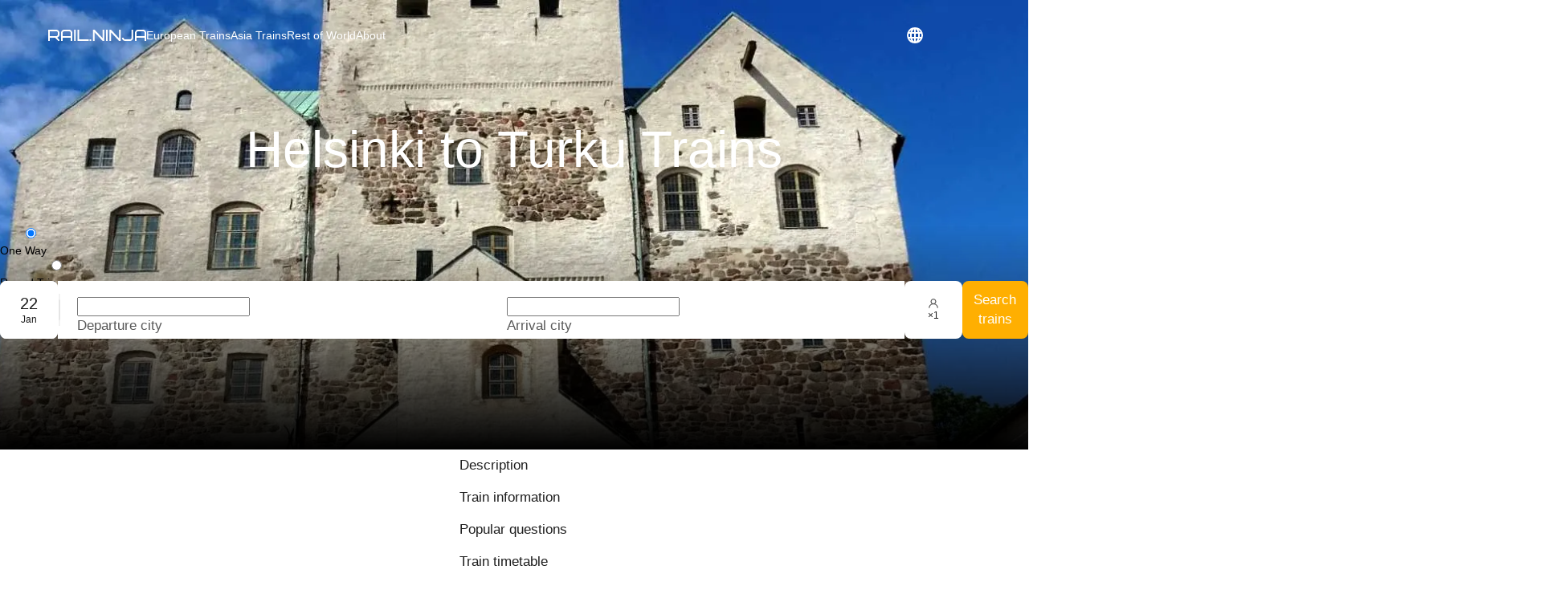

--- FILE ---
content_type: application/javascript; charset=UTF-8
request_url: https://rail.ninja/_next/static/chunks/1307-6b4fb9d3636349fe.js
body_size: 3399
content:
try{!function(){var e="undefined"!=typeof window?window:"undefined"!=typeof global?global:"undefined"!=typeof globalThis?globalThis:"undefined"!=typeof self?self:{},r=(new e.Error).stack;r&&(e._sentryDebugIds=e._sentryDebugIds||{},e._sentryDebugIds[r]="043d8bf0-1f69-49f4-b34a-8b5a1972e7ae",e._sentryDebugIdIdentifier="sentry-dbid-043d8bf0-1f69-49f4-b34a-8b5a1972e7ae")}()}catch(e){}"use strict";(self.webpackChunk_N_E=self.webpackChunk_N_E||[]).push([[1307],{25090:(e,r,n)=>{n.d(r,{Ay:()=>o});var t=n(68620),l=n(92544),a=n(59504);let o=(0,n(47143).OF)("Checkbox",(e,{prefixCls:r})=>[(e=>{let{checkboxCls:r}=e,n=`${r}-wrapper`;return[{[`${r}-group`]:Object.assign(Object.assign({},(0,l.dF)(e)),{display:"inline-flex",flexWrap:"wrap",columnGap:e.marginXS,[`> ${e.antCls}-row`]:{flex:1}}),[n]:Object.assign(Object.assign({},(0,l.dF)(e)),{display:"inline-flex",alignItems:"baseline",cursor:"pointer","&:after":{display:"inline-block",width:0,overflow:"hidden",content:"'\\a0'"},[`& + ${n}`]:{marginInlineStart:0},[`&${n}-in-form-item`]:{'input[type="checkbox"]':{width:14,height:14}}}),[r]:Object.assign(Object.assign({},(0,l.dF)(e)),{position:"relative",whiteSpace:"nowrap",lineHeight:1,cursor:"pointer",borderRadius:e.borderRadiusSM,alignSelf:"center",[`${r}-input`]:{position:"absolute",inset:0,zIndex:1,cursor:"pointer",opacity:0,margin:0,[`&:focus-visible + ${r}-inner`]:(0,l.jk)(e)},[`${r}-inner`]:{boxSizing:"border-box",display:"block",width:e.checkboxSize,height:e.checkboxSize,direction:"ltr",backgroundColor:e.colorBgContainer,border:`${(0,t.unit)(e.lineWidth)} ${e.lineType} ${e.colorBorder}`,borderRadius:e.borderRadiusSM,borderCollapse:"separate",transition:`all ${e.motionDurationSlow}`,"&:after":{boxSizing:"border-box",position:"absolute",top:"50%",insetInlineStart:"25%",display:"table",width:e.calc(e.checkboxSize).div(14).mul(5).equal(),height:e.calc(e.checkboxSize).div(14).mul(8).equal(),border:`${(0,t.unit)(e.lineWidthBold)} solid ${e.colorWhite}`,borderTop:0,borderInlineStart:0,transform:"rotate(45deg) scale(0) translate(-50%,-50%)",opacity:0,content:'""',transition:`all ${e.motionDurationFast} ${e.motionEaseInBack}, opacity ${e.motionDurationFast}`}},"& + span":{paddingInlineStart:e.paddingXS,paddingInlineEnd:e.paddingXS}})},{[`
        ${n}:not(${n}-disabled),
        ${r}:not(${r}-disabled)
      `]:{[`&:hover ${r}-inner`]:{borderColor:e.colorPrimary}},[`${n}:not(${n}-disabled)`]:{[`&:hover ${r}-checked:not(${r}-disabled) ${r}-inner`]:{backgroundColor:e.colorPrimaryHover,borderColor:"transparent"},[`&:hover ${r}-checked:not(${r}-disabled):after`]:{borderColor:e.colorPrimaryHover}}},{[`${r}-checked`]:{[`${r}-inner`]:{backgroundColor:e.colorPrimary,borderColor:e.colorPrimary,"&:after":{opacity:1,transform:"rotate(45deg) scale(1) translate(-50%,-50%)",transition:`all ${e.motionDurationMid} ${e.motionEaseOutBack} ${e.motionDurationFast}`}}},[`
        ${n}-checked:not(${n}-disabled),
        ${r}-checked:not(${r}-disabled)
      `]:{[`&:hover ${r}-inner`]:{backgroundColor:e.colorPrimaryHover,borderColor:"transparent"}}},{[r]:{"&-indeterminate":{"&":{[`${r}-inner`]:{backgroundColor:`${e.colorBgContainer}`,borderColor:`${e.colorBorder}`,"&:after":{top:"50%",insetInlineStart:"50%",width:e.calc(e.fontSizeLG).div(2).equal(),height:e.calc(e.fontSizeLG).div(2).equal(),backgroundColor:e.colorPrimary,border:0,transform:"translate(-50%, -50%) scale(1)",opacity:1,content:'""'}},[`&:hover ${r}-inner`]:{backgroundColor:`${e.colorBgContainer}`,borderColor:`${e.colorPrimary}`}}}}},{[`${n}-disabled`]:{cursor:"not-allowed"},[`${r}-disabled`]:{[`&, ${r}-input`]:{cursor:"not-allowed",pointerEvents:"none"},[`${r}-inner`]:{background:e.colorBgContainerDisabled,borderColor:e.colorBorder,"&:after":{borderColor:e.colorTextDisabled}},"&:after":{display:"none"},"& + span":{color:e.colorTextDisabled},[`&${r}-indeterminate ${r}-inner::after`]:{background:e.colorTextDisabled}}}]})((0,a.mergeToken)(e,{checkboxCls:`.${r}`,checkboxSize:e.controlInteractiveSize}))])},25482:(e,r,n)=>{n.d(r,{A:()=>t});let t=n(60004).createContext(null)},27414:(e,r,n)=>{n.d(r,{A:()=>a});var t=n(60004),l=n(10342);function a(e){let r=t.useRef(null),n=()=>{l.A.cancel(r.current),r.current=null};return[()=>{n(),r.current=(0,l.A)(()=>{r.current=null})},t=>{r.current&&(t.stopPropagation(),n()),null==e||e(t)}]}},52195:(e,r,n)=>{n.d(r,{A:()=>p});var t=n(80057),l=n(32122),a=n(14378),o=n(91982),i=n(97479),c=n(86419),s=n.n(c),d=n(28604),u=n(60004),b=["prefixCls","className","style","checked","disabled","defaultChecked","type","title","onChange"];let p=(0,u.forwardRef)(function(e,r){var n=e.prefixCls,c=void 0===n?"rc-checkbox":n,p=e.className,f=e.style,g=e.checked,v=e.disabled,m=e.defaultChecked,h=e.type,y=void 0===h?"checkbox":h,$=e.title,k=e.onChange,C=(0,i.A)(e,b),x=(0,u.useRef)(null),O=(0,u.useRef)(null),w=(0,d.A)(void 0!==m&&m,{value:g}),A=(0,o.A)(w,2),S=A[0],E=A[1];(0,u.useImperativeHandle)(r,function(){return{focus:function(e){var r;null==(r=x.current)||r.focus(e)},blur:function(){var e;null==(e=x.current)||e.blur()},input:x.current,nativeElement:O.current}});var j=s()(c,p,(0,a.A)((0,a.A)({},"".concat(c,"-checked"),S),"".concat(c,"-disabled"),v));return u.createElement("span",{className:j,title:$,style:f,ref:O},u.createElement("input",(0,t.A)({},C,{className:"".concat(c,"-input"),ref:x,onChange:function(r){v||("checked"in e||E(r.target.checked),null==k||k({target:(0,l.A)((0,l.A)({},e),{},{type:y,checked:r.target.checked}),stopPropagation:function(){r.stopPropagation()},preventDefault:function(){r.preventDefault()},nativeEvent:r.nativeEvent}))},disabled:v,checked:!!S,type:y})),u.createElement("span",{className:"".concat(c,"-inner")}))})},64373:(e,r,n)=>{n.d(r,{A:()=>h});var t=n(60004),l=n(86419),a=n.n(l),o=n(52195),i=n(68402),c=n(99521),s=n(38557),d=n(63114),u=n(69674),b=n(11151),p=n(6720),f=n(25482),g=n(25090),v=n(27414),m=function(e,r){var n={};for(var t in e)Object.prototype.hasOwnProperty.call(e,t)&&0>r.indexOf(t)&&(n[t]=e[t]);if(null!=e&&"function"==typeof Object.getOwnPropertySymbols)for(var l=0,t=Object.getOwnPropertySymbols(e);l<t.length;l++)0>r.indexOf(t[l])&&Object.prototype.propertyIsEnumerable.call(e,t[l])&&(n[t[l]]=e[t[l]]);return n};let h=t.forwardRef((e,r)=>{var n;let{prefixCls:l,className:h,rootClassName:y,children:$,indeterminate:k=!1,style:C,onMouseEnter:x,onMouseLeave:O,skipGroup:w=!1,disabled:A}=e,S=m(e,["prefixCls","className","rootClassName","children","indeterminate","style","onMouseEnter","onMouseLeave","skipGroup","disabled"]),{getPrefixCls:E,direction:j,checkbox:I}=t.useContext(d.QO),N=t.useContext(f.A),{isFormItemInput:P}=t.useContext(p.$W),D=t.useContext(u.A),R=null!=(n=(null==N?void 0:N.disabled)||A)?n:D,z=t.useRef(S.value),B=t.useRef(null),M=(0,i.K4)(r,B);t.useEffect(()=>{null==N||N.registerValue(S.value)},[]),t.useEffect(()=>{if(!w)return S.value!==z.current&&(null==N||N.cancelValue(z.current),null==N||N.registerValue(S.value),z.current=S.value),()=>null==N?void 0:N.cancelValue(S.value)},[S.value]),t.useEffect(()=>{var e;(null==(e=B.current)?void 0:e.input)&&(B.current.input.indeterminate=k)},[k]);let T=E("checkbox",l),_=(0,b.A)(T),[F,q,H]=(0,g.Ay)(T,_),V=Object.assign({},S);N&&!w&&(V.onChange=(...e)=>{S.onChange&&S.onChange.apply(S,e),N.toggleOption&&N.toggleOption({label:$,value:S.value})},V.name=N.name,V.checked=N.value.includes(S.value));let W=a()(`${T}-wrapper`,{[`${T}-rtl`]:"rtl"===j,[`${T}-wrapper-checked`]:V.checked,[`${T}-wrapper-disabled`]:R,[`${T}-wrapper-in-form-item`]:P},null==I?void 0:I.className,h,y,H,_,q),G=a()({[`${T}-indeterminate`]:k},s.D,q),[L,X]=(0,v.A)(V.onClick);return F(t.createElement(c.A,{component:"Checkbox",disabled:R},t.createElement("label",{className:W,style:Object.assign(Object.assign({},null==I?void 0:I.style),C),onMouseEnter:x,onMouseLeave:O,onClick:L},t.createElement(o.A,Object.assign({},V,{onClick:X,prefixCls:T,className:G,disabled:R,ref:M})),null!=$&&t.createElement("span",{className:`${T}-label`},$))))})},91307:(e,r,n)=>{n.d(r,{A:()=>f});var t=n(87113),l=n(60004),a=n(86419),o=n.n(a),i=n(17556),c=n(63114),s=n(11151),d=n(64373),u=n(25482),b=n(25090),p=function(e,r){var n={};for(var t in e)Object.prototype.hasOwnProperty.call(e,t)&&0>r.indexOf(t)&&(n[t]=e[t]);if(null!=e&&"function"==typeof Object.getOwnPropertySymbols)for(var l=0,t=Object.getOwnPropertySymbols(e);l<t.length;l++)0>r.indexOf(t[l])&&Object.prototype.propertyIsEnumerable.call(e,t[l])&&(n[t[l]]=e[t[l]]);return n};let f=l.forwardRef((e,r)=>{let{defaultValue:n,children:a,options:f=[],prefixCls:g,className:v,rootClassName:m,style:h,onChange:y}=e,$=p(e,["defaultValue","children","options","prefixCls","className","rootClassName","style","onChange"]),{getPrefixCls:k,direction:C}=l.useContext(c.QO),[x,O]=l.useState($.value||n||[]),[w,A]=l.useState([]);l.useEffect(()=>{"value"in $&&O($.value||[])},[$.value]);let S=l.useMemo(()=>f.map(e=>"string"==typeof e||"number"==typeof e?{label:e,value:e}:e),[f]),E=e=>{A(r=>r.filter(r=>r!==e))},j=e=>{A(r=>[].concat((0,t.A)(r),[e]))},I=e=>{let r=x.indexOf(e.value),n=(0,t.A)(x);-1===r?n.push(e.value):n.splice(r,1),"value"in $||O(n),null==y||y(n.filter(e=>w.includes(e)).sort((e,r)=>S.findIndex(r=>r.value===e)-S.findIndex(e=>e.value===r)))},N=k("checkbox",g),P=`${N}-group`,D=(0,s.A)(N),[R,z,B]=(0,b.Ay)(N,D),M=(0,i.A)($,["value","disabled"]),T=f.length?S.map(e=>l.createElement(d.A,{prefixCls:N,key:e.value.toString(),disabled:"disabled"in e?e.disabled:$.disabled,value:e.value,checked:x.includes(e.value),onChange:e.onChange,className:o()(`${P}-item`,e.className),style:e.style,title:e.title,id:e.id,required:e.required},e.label)):a,_=l.useMemo(()=>({toggleOption:I,value:x,disabled:$.disabled,name:$.name,registerValue:j,cancelValue:E}),[I,x,$.disabled,$.name,j,E]),F=o()(P,{[`${P}-rtl`]:"rtl"===C},v,m,B,D,z);return R(l.createElement("div",Object.assign({className:F,style:h},M,{ref:r}),l.createElement(u.A.Provider,{value:_},T)))})}}]);

--- FILE ---
content_type: application/javascript; charset=UTF-8
request_url: https://rail.ninja/_next/static/chunks/9421-b0bd17359c1d7b38.js
body_size: 8113
content:
try{!function(){var e="undefined"!=typeof window?window:"undefined"!=typeof global?global:"undefined"!=typeof globalThis?globalThis:"undefined"!=typeof self?self:{},t=(new e.Error).stack;t&&(e._sentryDebugIds=e._sentryDebugIds||{},e._sentryDebugIds[t]="08f4a3ef-90b2-49ae-ba34-5713d2b5d0f0",e._sentryDebugIdIdentifier="sentry-dbid-08f4a3ef-90b2-49ae-ba34-5713d2b5d0f0")}()}catch(e){}(self.webpackChunk_N_E=self.webpackChunk_N_E||[]).push([[9421],{19548:e=>{e.exports=function(){var e=document.getSelection();if(!e.rangeCount)return function(){};for(var t=document.activeElement,n=[],r=0;r<e.rangeCount;r++)n.push(e.getRangeAt(r));switch(t.tagName.toUpperCase()){case"INPUT":case"TEXTAREA":t.blur();break;default:t=null}return e.removeAllRanges(),function(){"Caret"===e.type&&e.removeAllRanges(),e.rangeCount||n.forEach(function(t){e.addRange(t)}),t&&t.focus()}}},81033:(e,t,n)=>{"use strict";var r=n(19548),l={"text/plain":"Text","text/html":"Url",default:"Text"};e.exports=function(e,t){var n,o,a,i,c,s,u,d,p=!1;t||(t={}),a=t.debug||!1;try{if(c=r(),s=document.createRange(),u=document.getSelection(),(d=document.createElement("span")).textContent=e,d.ariaHidden="true",d.style.all="unset",d.style.position="fixed",d.style.top=0,d.style.clip="rect(0, 0, 0, 0)",d.style.whiteSpace="pre",d.style.webkitUserSelect="text",d.style.MozUserSelect="text",d.style.msUserSelect="text",d.style.userSelect="text",d.addEventListener("copy",function(n){if(n.stopPropagation(),t.format)if(n.preventDefault(),void 0===n.clipboardData){a&&console.warn("unable to use e.clipboardData"),a&&console.warn("trying IE specific stuff"),window.clipboardData.clearData();var r=l[t.format]||l.default;window.clipboardData.setData(r,e)}else n.clipboardData.clearData(),n.clipboardData.setData(t.format,e);t.onCopy&&(n.preventDefault(),t.onCopy(n.clipboardData))}),document.body.appendChild(d),s.selectNodeContents(d),u.addRange(s),!document.execCommand("copy"))throw Error("copy command was unsuccessful");p=!0}catch(r){a&&console.error("unable to copy using execCommand: ",r),a&&console.warn("trying IE specific stuff");try{window.clipboardData.setData(t.format||"text",e),t.onCopy&&t.onCopy(window.clipboardData),p=!0}catch(r){a&&console.error("unable to copy using clipboardData: ",r),a&&console.error("falling back to prompt"),n="message"in t?t.message:"Copy to clipboard: #{key}, Enter",o=(/mac os x/i.test(navigator.userAgent)?"⌘":"Ctrl")+"+C",i=n.replace(/#{\s*key\s*}/g,o),window.prompt(i,e)}}finally{u&&("function"==typeof u.removeRange?u.removeRange(s):u.removeAllRanges()),d&&document.body.removeChild(d),c()}return p}},99421:(e,t,n)=>{"use strict";n.d(t,{A:()=>ed});var r=n(60004),l=n(87113),o=n(80057);let a={icon:{tag:"svg",attrs:{viewBox:"64 64 896 896",focusable:"false"},children:[{tag:"path",attrs:{d:"M257.7 752c2 0 4-.2 6-.5L431.9 722c2-.4 3.9-1.3 5.3-2.8l423.9-423.9a9.96 9.96 0 000-14.1L694.9 114.9c-1.9-1.9-4.4-2.9-7.1-2.9s-5.2 1-7.1 2.9L256.8 538.8c-1.5 1.5-2.4 3.3-2.8 5.3l-29.5 168.2a33.5 33.5 0 009.4 29.8c6.6 6.4 14.9 9.9 23.8 9.9zm67.4-174.4L687.8 215l73.3 73.3-362.7 362.6-88.9 15.7 15.6-89zM880 836H144c-17.7 0-32 14.3-32 32v36c0 4.4 3.6 8 8 8h784c4.4 0 8-3.6 8-8v-36c0-17.7-14.3-32-32-32z"}}]},name:"edit",theme:"outlined"};var i=n(78149),c=r.forwardRef(function(e,t){return r.createElement(i.A,(0,o.A)({},e,{ref:t,icon:a}))}),s=n(86419),u=n.n(s),d=n(4050),p=n(81587),f=n(95996),m=n(28604),g=n(17556),b=n(68402),y=n(8351),v=function(e){if((0,y.A)()&&window.document.documentElement){var t=Array.isArray(e)?e:[e],n=window.document.documentElement;return t.some(function(e){return e in n.style})}return!1},h=function(e,t){if(!v(e))return!1;var n=document.createElement("div"),r=n.style[e];return n.style[e]=t,n.style[e]!==r};function x(e,t){return Array.isArray(e)||void 0===t?v(e):h(e,t)}var O=n(63114),w=n(39998),E=n(83218);let S={icon:{tag:"svg",attrs:{viewBox:"64 64 896 896",focusable:"false"},children:[{tag:"path",attrs:{d:"M864 170h-60c-4.4 0-8 3.6-8 8v518H310v-73c0-6.7-7.8-10.5-13-6.3l-141.9 112a8 8 0 000 12.6l141.9 112c5.3 4.2 13 .4 13-6.3v-75h498c35.3 0 64-28.7 64-64V178c0-4.4-3.6-8-8-8z"}}]},name:"enter",theme:"outlined"};var j=r.forwardRef(function(e,t){return r.createElement(i.A,(0,o.A)({},e,{ref:t,icon:S}))}),k=n(89061),C=n(74763),A=n(20181),$=n(92544),R=n(47143),T=n(72493);let I=(0,R.OF)("Typography",e=>{let t,{componentCls:n,titleMarginTop:r}=e;return{[n]:Object.assign(Object.assign(Object.assign(Object.assign(Object.assign(Object.assign(Object.assign(Object.assign(Object.assign({color:e.colorText,wordBreak:"break-word",lineHeight:e.lineHeight,[`&${n}-secondary`]:{color:e.colorTextDescription},[`&${n}-success`]:{color:e.colorSuccessText},[`&${n}-warning`]:{color:e.colorWarningText},[`&${n}-danger`]:{color:e.colorErrorText,"a&:active, a&:focus":{color:e.colorErrorTextActive},"a&:hover":{color:e.colorErrorTextHover}},[`&${n}-disabled`]:{color:e.colorTextDisabled,cursor:"not-allowed",userSelect:"none"},[`
        div&,
        p
      `]:{marginBottom:"1em"}},(t={},[1,2,3,4,5].forEach(n=>{t[`
      h${n}&,
      div&-h${n},
      div&-h${n} > textarea,
      h${n}
    `]=((e,t,n,r)=>{let{titleMarginBottom:l,fontWeightStrong:o}=r;return{marginBottom:l,color:n,fontWeight:o,fontSize:e,lineHeight:t}})(e[`fontSizeHeading${n}`],e[`lineHeightHeading${n}`],e.colorTextHeading,e)}),t)),{[`
      & + h1${n},
      & + h2${n},
      & + h3${n},
      & + h4${n},
      & + h5${n}
      `]:{marginTop:r},[`
      div,
      ul,
      li,
      p,
      h1,
      h2,
      h3,
      h4,
      h5`]:{[`
        + h1,
        + h2,
        + h3,
        + h4,
        + h5
        `]:{marginTop:r}}}),{code:{margin:"0 0.2em",paddingInline:"0.4em",paddingBlock:"0.2em 0.1em",fontSize:"85%",fontFamily:e.fontFamilyCode,background:"rgba(150, 150, 150, 0.1)",border:"1px solid rgba(100, 100, 100, 0.2)",borderRadius:3},kbd:{margin:"0 0.2em",paddingInline:"0.4em",paddingBlock:"0.15em 0.1em",fontSize:"90%",fontFamily:e.fontFamilyCode,background:"rgba(150, 150, 150, 0.06)",border:"1px solid rgba(100, 100, 100, 0.2)",borderBottomWidth:2,borderRadius:3},mark:{padding:0,backgroundColor:T.gold[2]},"u, ins":{textDecoration:"underline",textDecorationSkipInk:"auto"},"s, del":{textDecoration:"line-through"},strong:{fontWeight:e.fontWeightStrong},"ul, ol":{marginInline:0,marginBlock:"0 1em",padding:0,li:{marginInline:"20px 0",marginBlock:0,paddingInline:"4px 0",paddingBlock:0}},ul:{listStyleType:"circle",ul:{listStyleType:"disc"}},ol:{listStyleType:"decimal"},"pre, blockquote":{margin:"1em 0"},pre:{padding:"0.4em 0.6em",whiteSpace:"pre-wrap",wordWrap:"break-word",background:"rgba(150, 150, 150, 0.1)",border:"1px solid rgba(100, 100, 100, 0.2)",borderRadius:3,fontFamily:e.fontFamilyCode,code:{display:"inline",margin:0,padding:0,fontSize:"inherit",fontFamily:"inherit",background:"transparent",border:0}},blockquote:{paddingInline:"0.6em 0",paddingBlock:0,borderInlineStart:"4px solid rgba(100, 100, 100, 0.2)",opacity:.85}}),(e=>{let{componentCls:t}=e;return{"a&, a":Object.assign(Object.assign({},(0,$.Y1)(e)),{userSelect:"text",[`&[disabled], &${t}-disabled`]:{color:e.colorTextDisabled,cursor:"not-allowed","&:active, &:hover":{color:e.colorTextDisabled},"&:active":{pointerEvents:"none"}}})}})(e)),{[`
        ${n}-expand,
        ${n}-collapse,
        ${n}-edit,
        ${n}-copy
      `]:Object.assign(Object.assign({},(0,$.Y1)(e)),{marginInlineStart:e.marginXXS})}),(e=>{let{componentCls:t,paddingSM:n}=e;return{"&-edit-content":{position:"relative","div&":{insetInlineStart:e.calc(e.paddingSM).mul(-1).equal(),insetBlockStart:e.calc(n).div(-2).add(1).equal(),marginBottom:e.calc(n).div(2).sub(2).equal()},[`${t}-edit-content-confirm`]:{position:"absolute",insetInlineEnd:e.calc(e.marginXS).add(2).equal(),insetBlockEnd:e.marginXS,color:e.colorIcon,fontWeight:"normal",fontSize:e.fontSize,fontStyle:"normal",pointerEvents:"none"},textarea:{margin:"0!important",MozTransition:"none",height:"1em"}}}})(e)),{[`${e.componentCls}-copy-success`]:{[`
    &,
    &:hover,
    &:focus`]:{color:e.colorSuccess}},[`${e.componentCls}-copy-icon-only`]:{marginInlineStart:0}}),{[`
  a&-ellipsis,
  span&-ellipsis
  `]:{display:"inline-block",maxWidth:"100%"},"&-ellipsis-single-line":{whiteSpace:"nowrap",overflow:"hidden",textOverflow:"ellipsis","a&, span&":{verticalAlign:"bottom"},"> code":{paddingBlock:0,maxWidth:"calc(100% - 1.2em)",display:"inline-block",overflow:"hidden",textOverflow:"ellipsis",verticalAlign:"bottom",boxSizing:"content-box"}},"&-ellipsis-multiple-line":{display:"-webkit-box",overflow:"hidden",WebkitLineClamp:3,WebkitBoxOrient:"vertical"}}),{"&-rtl":{direction:"rtl"}})}},()=>({titleMarginTop:"1.2em",titleMarginBottom:"0.5em"})),D=e=>{let{prefixCls:t,"aria-label":n,className:l,style:o,direction:a,maxLength:i,autoSize:c=!0,value:s,onSave:d,onCancel:p,onEnd:f,component:m,enterIcon:g=r.createElement(j,null)}=e,b=r.useRef(null),y=r.useRef(!1),v=r.useRef(null),[h,x]=r.useState(s);r.useEffect(()=>{x(s)},[s]),r.useEffect(()=>{var e;if(null==(e=b.current)?void 0:e.resizableTextArea){let{textArea:e}=b.current.resizableTextArea;e.focus();let{length:t}=e.value;e.setSelectionRange(t,t)}},[]);let O=()=>{d(h.trim())},[w,E,S]=I(t),$=u()(t,`${t}-edit-content`,{[`${t}-rtl`]:"rtl"===a,[`${t}-${m}`]:!!m},l,E,S);return w(r.createElement("div",{className:$,style:o},r.createElement(A.A,{ref:b,maxLength:i,value:h,onChange:({target:e})=>{x(e.value.replace(/[\n\r]/g,""))},onKeyDown:({keyCode:e})=>{y.current||(v.current=e)},onKeyUp:({keyCode:e,ctrlKey:t,altKey:n,metaKey:r,shiftKey:l})=>{v.current!==e||y.current||t||n||r||l||(e===k.A.ENTER?(O(),null==f||f()):e===k.A.ESC&&p())},onCompositionStart:()=>{y.current=!0},onCompositionEnd:()=>{y.current=!1},onBlur:()=>{O()},"aria-label":n,rows:1,autoSize:c}),null!==g?(0,C.Ob)(g,{className:`${t}-edit-content-confirm`}):null))};var P=n(81033),H=n.n(P),M=n(68729);function z(e,t){return r.useMemo(()=>{let n=!!e;return[n,Object.assign(Object.assign({},t),n&&"object"==typeof e?e:null)]},[e])}var B=function(e,t){var n={};for(var r in e)Object.prototype.hasOwnProperty.call(e,r)&&0>t.indexOf(r)&&(n[r]=e[r]);if(null!=e&&"function"==typeof Object.getOwnPropertySymbols)for(var l=0,r=Object.getOwnPropertySymbols(e);l<r.length;l++)0>t.indexOf(r[l])&&Object.prototype.propertyIsEnumerable.call(e,r[l])&&(n[r[l]]=e[r[l]]);return n};let N=r.forwardRef((e,t)=>{let{prefixCls:n,component:l="article",className:o,rootClassName:a,setContentRef:i,children:c,direction:s,style:d}=e,p=B(e,["prefixCls","component","className","rootClassName","setContentRef","children","direction","style"]),{getPrefixCls:f,direction:m,className:g,style:y}=(0,O.TP)("typography"),v=i?(0,b.K4)(t,i):t,h=f("typography",n),[x,w,E]=I(h),S=u()(h,g,{[`${h}-rtl`]:"rtl"===(null!=s?s:m)},o,a,w,E),j=Object.assign(Object.assign({},y),d);return x(r.createElement(l,Object.assign({className:S,style:j,ref:v},p),c))});var L=n(95575);let W={icon:{tag:"svg",attrs:{viewBox:"64 64 896 896",focusable:"false"},children:[{tag:"path",attrs:{d:"M832 64H296c-4.4 0-8 3.6-8 8v56c0 4.4 3.6 8 8 8h496v688c0 4.4 3.6 8 8 8h56c4.4 0 8-3.6 8-8V96c0-17.7-14.3-32-32-32zM704 192H192c-17.7 0-32 14.3-32 32v530.7c0 8.5 3.4 16.6 9.4 22.6l173.3 173.3c2.2 2.2 4.7 4 7.4 5.5v1.9h4.2c3.5 1.3 7.2 2 11 2H704c17.7 0 32-14.3 32-32V224c0-17.7-14.3-32-32-32zM350 856.2L263.9 770H350v86.2zM664 888H414V746c0-22.1-17.9-40-40-40H232V264h432v624z"}}]},name:"copy",theme:"outlined"};var F=r.forwardRef(function(e,t){return r.createElement(i.A,(0,o.A)({},e,{ref:t,icon:W}))}),_=n(27834);function U(e){return!1===e?[!1,!1]:Array.isArray(e)?e:[e]}function q(e,t,n){return!0===e||void 0===e?t:e||n&&t}let V=e=>["string","number"].includes(typeof e),X=({prefixCls:e,copied:t,locale:n,iconOnly:l,tooltips:o,icon:a,tabIndex:i,onCopy:c,loading:s})=>{let d=U(o),p=U(a),{copied:f,copy:m}=null!=n?n:{},g=t?f:m,b=q(d[+!!t],g),y="string"==typeof b?b:g;return r.createElement(E.A,{title:b},r.createElement("button",{type:"button",className:u()(`${e}-copy`,{[`${e}-copy-success`]:t,[`${e}-copy-icon-only`]:l}),onClick:c,"aria-label":y,tabIndex:i},t?q(p[1],r.createElement(L.A,null),!0):q(p[0],s?r.createElement(_.A,null):r.createElement(F,null),!0)))},K=r.forwardRef(({style:e,children:t},n)=>{let l=r.useRef(null);return r.useImperativeHandle(n,()=>({isExceed:()=>{let e=l.current;return e.scrollHeight>e.clientHeight},getHeight:()=>l.current.clientHeight})),r.createElement("span",{"aria-hidden":!0,ref:l,style:Object.assign({position:"fixed",display:"block",left:0,top:0,pointerEvents:"none",backgroundColor:"rgba(255, 0, 0, 0.65)"},e)},t)});function Y(e,t){let n=0,r=[];for(let l=0;l<e.length;l+=1){if(n===t)return r;let o=e[l],a=n+(V(o)?String(o).length:1);if(a>t){let e=t-n;return r.push(String(o).slice(0,e)),r}r.push(o),n=a}return e}let Q={display:"-webkit-box",overflow:"hidden",WebkitBoxOrient:"vertical"};function G(e){let{enableMeasure:t,width:n,text:o,children:a,rows:i,expanded:c,miscDeps:s,onEllipsis:u}=e,d=r.useMemo(()=>(0,p.A)(o),[o]),m=r.useMemo(()=>d.reduce((e,t)=>e+(V(t)?String(t).length:1),0),[o]),g=r.useMemo(()=>a(d,!1),[o]),[b,y]=r.useState(null),v=r.useRef(null),h=r.useRef(null),x=r.useRef(null),O=r.useRef(null),w=r.useRef(null),[E,S]=r.useState(!1),[j,k]=r.useState(0),[C,A]=r.useState(0),[$,R]=r.useState(null);(0,f.A)(()=>{t&&n&&m?k(1):k(0)},[n,o,i,t,d]),(0,f.A)(()=>{var e,t,n,r;if(1===j)k(2),R(h.current&&getComputedStyle(h.current).whiteSpace);else if(2===j){let l=!!(null==(e=x.current)?void 0:e.isExceed());k(l?3:4),y(l?[0,m]:null),S(l),A(Math.max((null==(t=x.current)?void 0:t.getHeight())||0,(1===i?0:(null==(n=O.current)?void 0:n.getHeight())||0)+((null==(r=w.current)?void 0:r.getHeight())||0))+1),u(l)}},[j]);let T=b?Math.ceil((b[0]+b[1])/2):0;(0,f.A)(()=>{var e;let[t,n]=b||[0,0];if(t!==n){let r=((null==(e=v.current)?void 0:e.getHeight())||0)>C,l=T;n-t==1&&(l=r?t:n),y(r?[t,l]:[l,n])}},[b,T]);let I=r.useMemo(()=>{if(!t)return a(d,!1);if(3!==j||!b||b[0]!==b[1]){let e=a(d,!1);return[4,0].includes(j)?e:r.createElement("span",{style:Object.assign(Object.assign({},Q),{WebkitLineClamp:i})},e)}return a(c?d:Y(d,b[0]),E)},[c,j,b,d].concat((0,l.A)(s))),D={width:n,margin:0,padding:0,whiteSpace:"nowrap"===$?"normal":"inherit"};return r.createElement(r.Fragment,null,I,2===j&&r.createElement(r.Fragment,null,r.createElement(K,{style:Object.assign(Object.assign(Object.assign({},D),Q),{WebkitLineClamp:i}),ref:x},g),r.createElement(K,{style:Object.assign(Object.assign(Object.assign({},D),Q),{WebkitLineClamp:i-1}),ref:O},g),r.createElement(K,{style:Object.assign(Object.assign(Object.assign({},D),Q),{WebkitLineClamp:1}),ref:w},a([],!0))),3===j&&b&&b[0]!==b[1]&&r.createElement(K,{style:Object.assign(Object.assign({},D),{top:400}),ref:v},a(Y(d,T),!0)),1===j&&r.createElement("span",{style:{whiteSpace:"inherit"},ref:h}))}let J=({enableEllipsis:e,isEllipsis:t,children:n,tooltipProps:l})=>(null==l?void 0:l.title)&&e?r.createElement(E.A,Object.assign({open:!!t&&void 0},l),n):n;var Z=function(e,t){var n={};for(var r in e)Object.prototype.hasOwnProperty.call(e,r)&&0>t.indexOf(r)&&(n[r]=e[r]);if(null!=e&&"function"==typeof Object.getOwnPropertySymbols)for(var l=0,r=Object.getOwnPropertySymbols(e);l<r.length;l++)0>t.indexOf(r[l])&&Object.prototype.propertyIsEnumerable.call(e,r[l])&&(n[r[l]]=e[r[l]]);return n};let ee=["delete","mark","code","underline","strong","keyboard","italic"],et=r.forwardRef((e,t)=>{var n;let o,a,i,{prefixCls:s,className:y,style:v,type:h,disabled:S,children:j,ellipsis:k,editable:C,copyable:A,component:$,title:R}=e,T=Z(e,["prefixCls","className","style","type","disabled","children","ellipsis","editable","copyable","component","title"]),{getPrefixCls:I,direction:P}=r.useContext(O.QO),[B]=(0,w.A)("Text"),L=r.useRef(null),W=r.useRef(null),F=I("typography",s),_=(0,g.A)(T,ee),[U,q]=z(C),[K,Y]=(0,m.A)(!1,{value:q.editing}),{triggerType:Q=["icon"]}=q,et=e=>{var t;e&&(null==(t=q.onStart)||t.call(q)),Y(e)},en=(o=(0,r.useRef)(void 0),(0,r.useEffect)(()=>{o.current=K}),o.current);(0,f.A)(()=>{var e;!K&&en&&(null==(e=W.current)||e.focus())},[K]);let er=e=>{null==e||e.preventDefault(),et(!0)},[el,eo]=z(A),{copied:ea,copyLoading:ei,onClick:ec}=(({copyConfig:e,children:t})=>{let[n,l]=r.useState(!1),[o,a]=r.useState(!1),i=r.useRef(null),c=()=>{i.current&&clearTimeout(i.current)},s={};e.format&&(s.format=e.format),r.useEffect(()=>c,[]);let u=(0,M.A)(n=>{var r,o,u,d;return r=void 0,o=void 0,u=void 0,d=function*(){var r;null==n||n.preventDefault(),null==n||n.stopPropagation(),a(!0);try{let o="function"==typeof e.text?yield e.text():e.text;H()(o||((e,t=!1)=>t&&null==e?[]:Array.isArray(e)?e:[e])(t,!0).join("")||"",s),a(!1),l(!0),c(),i.current=setTimeout(()=>{l(!1)},3e3),null==(r=e.onCopy)||r.call(e,n)}catch(e){throw a(!1),e}},new(u||(u=Promise))(function(e,t){function n(e){try{a(d.next(e))}catch(e){t(e)}}function l(e){try{a(d.throw(e))}catch(e){t(e)}}function a(t){var r;t.done?e(t.value):((r=t.value)instanceof u?r:new u(function(e){e(r)})).then(n,l)}a((d=d.apply(r,o||[])).next())})});return{copied:n,copyLoading:o,onClick:u}})({copyConfig:eo,children:j}),[es,eu]=r.useState(!1),[ed,ep]=r.useState(!1),[ef,em]=r.useState(!1),[eg,eb]=r.useState(!1),[ey,ev]=r.useState(!0),[eh,ex]=z(k,{expandable:!1,symbol:e=>e?null==B?void 0:B.collapse:null==B?void 0:B.expand}),[eO,ew]=(0,m.A)(ex.defaultExpanded||!1,{value:ex.expanded}),eE=eh&&(!eO||"collapsible"===ex.expandable),{rows:eS=1}=ex,ej=r.useMemo(()=>eE&&(void 0!==ex.suffix||ex.onEllipsis||ex.expandable||U||el),[eE,ex,U,el]);(0,f.A)(()=>{eh&&!ej&&(eu(x("webkitLineClamp")),ep(x("textOverflow")))},[ej,eh]);let[ek,eC]=r.useState(eE),eA=r.useMemo(()=>!ej&&(1===eS?ed:es),[ej,ed,es]);(0,f.A)(()=>{eC(eA&&eE)},[eA,eE]);let e$=eE&&(ek?eg:ef),eR=eE&&1===eS&&ek,eT=eE&&eS>1&&ek,[eI,eD]=r.useState(0),eP=e=>{var t;em(e),ef!==e&&(null==(t=ex.onEllipsis)||t.call(ex,e))};r.useEffect(()=>{let e=L.current;if(eh&&ek&&e){let t,n,r,l=(t=document.createElement("em"),e.appendChild(t),n=e.getBoundingClientRect(),r=t.getBoundingClientRect(),e.removeChild(t),n.left>r.left||r.right>n.right||n.top>r.top||r.bottom>n.bottom);eg!==l&&eb(l)}},[eh,ek,j,eT,ey,eI]),r.useEffect(()=>{let e=L.current;if("undefined"==typeof IntersectionObserver||!e||!ek||!eE)return;let t=new IntersectionObserver(()=>{ev(!!e.offsetParent)});return t.observe(e),()=>{t.disconnect()}},[ek,eE]);let eH=(a=ex.tooltip,i=q.text,(0,r.useMemo)(()=>!0===a?{title:null!=i?i:j}:(0,r.isValidElement)(a)?{title:a}:"object"==typeof a?Object.assign({title:null!=i?i:j},a):{title:a},[a,i,j])),eM=r.useMemo(()=>{if(eh&&!ek)return[q.text,j,R,eH.title].find(V)},[eh,ek,R,eH.title,e$]);return K?r.createElement(D,{value:null!=(n=q.text)?n:"string"==typeof j?j:"",onSave:e=>{var t;null==(t=q.onChange)||t.call(q,e),et(!1)},onCancel:()=>{var e;null==(e=q.onCancel)||e.call(q),et(!1)},onEnd:q.onEnd,prefixCls:F,className:y,style:v,direction:P,component:$,maxLength:q.maxLength,autoSize:q.autoSize,enterIcon:q.enterIcon}):r.createElement(d.A,{onResize:({offsetWidth:e})=>{eD(e)},disabled:!eE},n=>r.createElement(J,{tooltipProps:eH,enableEllipsis:eE,isEllipsis:e$},r.createElement(N,Object.assign({className:u()({[`${F}-${h}`]:h,[`${F}-disabled`]:S,[`${F}-ellipsis`]:eh,[`${F}-ellipsis-single-line`]:eR,[`${F}-ellipsis-multiple-line`]:eT},y),prefixCls:s,style:Object.assign(Object.assign({},v),{WebkitLineClamp:eT?eS:void 0}),component:$,ref:(0,b.K4)(n,L,t),direction:P,onClick:Q.includes("text")?er:void 0,"aria-label":null==eM?void 0:eM.toString(),title:R},_),r.createElement(G,{enableMeasure:eE&&!ek,text:j,rows:eS,width:eI,onEllipsis:eP,expanded:eO,miscDeps:[ea,eO,ei,U,el,B].concat((0,l.A)(ee.map(t=>e[t])))},(t,n)=>{let l;return function({mark:e,code:t,underline:n,delete:l,strong:o,keyboard:a,italic:i},c){let s=c;function u(e,t){t&&(s=r.createElement(e,{},s))}return u("strong",o),u("u",n),u("del",l),u("code",t),u("mark",e),u("kbd",a),u("i",i),s}(e,r.createElement(r.Fragment,null,t.length>0&&n&&!eO&&eM?r.createElement("span",{key:"show-content","aria-hidden":!0},t):t,[(l=n)&&!eO&&r.createElement("span",{"aria-hidden":!0,key:"ellipsis"},"..."),ex.suffix,[l&&(()=>{let{expandable:e,symbol:t}=ex;return e?r.createElement("button",{type:"button",key:"expand",className:`${F}-${eO?"collapse":"expand"}`,onClick:e=>{var t,n;ew((t={expanded:!eO}).expanded),null==(n=ex.onExpand)||n.call(ex,e,t)},"aria-label":eO?B.collapse:null==B?void 0:B.expand},"function"==typeof t?t(eO):t):null})(),(()=>{if(!U)return;let{icon:e,tooltip:t,tabIndex:n}=q,l=(0,p.A)(t)[0]||(null==B?void 0:B.edit),o="string"==typeof l?l:"";return Q.includes("icon")?r.createElement(E.A,{key:"edit",title:!1===t?"":l},r.createElement("button",{type:"button",ref:W,className:`${F}-edit`,onClick:er,"aria-label":o,tabIndex:n},e||r.createElement(c,{role:"button"}))):null})(),el?r.createElement(X,Object.assign({key:"copy"},eo,{prefixCls:F,copied:ea,locale:B,onCopy:ec,loading:ei,iconOnly:null==j})):null]]))}))))});var en=function(e,t){var n={};for(var r in e)Object.prototype.hasOwnProperty.call(e,r)&&0>t.indexOf(r)&&(n[r]=e[r]);if(null!=e&&"function"==typeof Object.getOwnPropertySymbols)for(var l=0,r=Object.getOwnPropertySymbols(e);l<r.length;l++)0>t.indexOf(r[l])&&Object.prototype.propertyIsEnumerable.call(e,r[l])&&(n[r[l]]=e[r[l]]);return n};let er=r.forwardRef((e,t)=>{let{ellipsis:n,rel:l,children:o,navigate:a}=e,i=en(e,["ellipsis","rel","children","navigate"]),c=Object.assign(Object.assign({},i),{rel:void 0===l&&"_blank"===i.target?"noopener noreferrer":l});return r.createElement(et,Object.assign({},c,{ref:t,ellipsis:!!n,component:"a"}),o)});var el=function(e,t){var n={};for(var r in e)Object.prototype.hasOwnProperty.call(e,r)&&0>t.indexOf(r)&&(n[r]=e[r]);if(null!=e&&"function"==typeof Object.getOwnPropertySymbols)for(var l=0,r=Object.getOwnPropertySymbols(e);l<r.length;l++)0>t.indexOf(r[l])&&Object.prototype.propertyIsEnumerable.call(e,r[l])&&(n[r[l]]=e[r[l]]);return n};let eo=r.forwardRef((e,t)=>{let{children:n}=e,l=el(e,["children"]);return r.createElement(et,Object.assign({ref:t},l,{component:"div"}),n)});var ea=function(e,t){var n={};for(var r in e)Object.prototype.hasOwnProperty.call(e,r)&&0>t.indexOf(r)&&(n[r]=e[r]);if(null!=e&&"function"==typeof Object.getOwnPropertySymbols)for(var l=0,r=Object.getOwnPropertySymbols(e);l<r.length;l++)0>t.indexOf(r[l])&&Object.prototype.propertyIsEnumerable.call(e,r[l])&&(n[r[l]]=e[r[l]]);return n};let ei=r.forwardRef((e,t)=>{let{ellipsis:n,children:l}=e,o=ea(e,["ellipsis","children"]),a=r.useMemo(()=>n&&"object"==typeof n?(0,g.A)(n,["expandable","rows"]):n,[n]);return r.createElement(et,Object.assign({ref:t},o,{ellipsis:a,component:"span"}),l)});var ec=function(e,t){var n={};for(var r in e)Object.prototype.hasOwnProperty.call(e,r)&&0>t.indexOf(r)&&(n[r]=e[r]);if(null!=e&&"function"==typeof Object.getOwnPropertySymbols)for(var l=0,r=Object.getOwnPropertySymbols(e);l<r.length;l++)0>t.indexOf(r[l])&&Object.prototype.propertyIsEnumerable.call(e,r[l])&&(n[r[l]]=e[r[l]]);return n};let es=[1,2,3,4,5],eu=r.forwardRef((e,t)=>{let{level:n=1,children:l}=e,o=ec(e,["level","children"]),a=es.includes(n)?`h${n}`:"h1";return r.createElement(et,Object.assign({ref:t},o,{component:a}),l)});N.Text=ei,N.Link=er,N.Title=eu,N.Paragraph=eo;let ed=N}}]);

--- FILE ---
content_type: application/javascript; charset=UTF-8
request_url: https://rail.ninja/_next/static/chunks/7701-bcc40bad1db5f8f9.js
body_size: 5042
content:
try{!function(){var e="undefined"!=typeof window?window:"undefined"!=typeof global?global:"undefined"!=typeof globalThis?globalThis:"undefined"!=typeof self?self:{},t=(new e.Error).stack;t&&(e._sentryDebugIds=e._sentryDebugIds||{},e._sentryDebugIds[t]="744d9e7b-0cbb-4a00-904f-d281fc13921a",e._sentryDebugIdIdentifier="sentry-dbid-744d9e7b-0cbb-4a00-904f-d281fc13921a")}()}catch(e){}"use strict";(self.webpackChunk_N_E=self.webpackChunk_N_E||[]).push([[7701],{47701:(e,t,n)=>{n.d(t,{A:()=>Y});var a=n(60004),o=n(86419),l=n.n(o),r=n(32122),s=n(91982),i=n(1007),c=n(95996),d=a.createContext(null),u=a.createContext({}),m=n(14378),p=n(80057),f=n(8481),b=n(89061),v=n(640),h=n(97479),g=n(68402),y=["prefixCls","className","containerRef"];let w=function(e){var t=e.prefixCls,n=e.className,o=e.containerRef,r=(0,h.A)(e,y),s=a.useContext(u).panel,i=(0,g.xK)(s,o);return a.createElement("div",(0,p.A)({className:l()("".concat(t,"-content"),n),role:"dialog",ref:i},(0,v.A)(e,{aria:!0}),{"aria-modal":"true"},r))};var x=n(51171);function k(e){return"string"==typeof e&&String(Number(e))===e?((0,x.Ay)(!1,"Invalid value type of `width` or `height` which should be number type instead."),Number(e)):e}var C={width:0,height:0,overflow:"hidden",outline:"none",position:"absolute"},O=a.forwardRef(function(e,t){var n,o,i,c=e.prefixCls,u=e.open,h=e.placement,g=e.inline,y=e.push,x=e.forceRender,O=e.autoFocus,$=e.keyboard,E=e.classNames,N=e.rootClassName,A=e.rootStyle,S=e.zIndex,j=e.className,D=e.id,I=e.style,R=e.motion,M=e.width,_=e.height,K=e.children,P=e.mask,z=e.maskClosable,L=e.maskMotion,T=e.maskClassName,W=e.maskStyle,H=e.afterOpenChange,U=e.onClose,B=e.onMouseEnter,F=e.onMouseOver,Y=e.onMouseLeave,X=e.onClick,q=e.onKeyDown,V=e.onKeyUp,Q=e.styles,G=e.drawerRender,J=a.useRef(),Z=a.useRef(),ee=a.useRef();a.useImperativeHandle(t,function(){return J.current}),a.useEffect(function(){if(u&&O){var e;null==(e=J.current)||e.focus({preventScroll:!0})}},[u]);var et=a.useState(!1),en=(0,s.A)(et,2),ea=en[0],eo=en[1],el=a.useContext(d),er=null!=(n=null!=(o=null==(i="boolean"==typeof y?y?{}:{distance:0}:y||{})?void 0:i.distance)?o:null==el?void 0:el.pushDistance)?n:180,es=a.useMemo(function(){return{pushDistance:er,push:function(){eo(!0)},pull:function(){eo(!1)}}},[er]);a.useEffect(function(){var e,t;u?null==el||null==(e=el.push)||e.call(el):null==el||null==(t=el.pull)||t.call(el)},[u]),a.useEffect(function(){return function(){var e;null==el||null==(e=el.pull)||e.call(el)}},[]);var ei=a.createElement(f.default,(0,p.A)({key:"mask"},L,{visible:P&&u}),function(e,t){var n=e.className,o=e.style;return a.createElement("div",{className:l()("".concat(c,"-mask"),n,null==E?void 0:E.mask,T),style:(0,r.A)((0,r.A)((0,r.A)({},o),W),null==Q?void 0:Q.mask),onClick:z&&u?U:void 0,ref:t})}),ec="function"==typeof R?R(h):R,ed={};if(ea&&er)switch(h){case"top":ed.transform="translateY(".concat(er,"px)");break;case"bottom":ed.transform="translateY(".concat(-er,"px)");break;case"left":ed.transform="translateX(".concat(er,"px)");break;default:ed.transform="translateX(".concat(-er,"px)")}"left"===h||"right"===h?ed.width=k(M):ed.height=k(_);var eu={onMouseEnter:B,onMouseOver:F,onMouseLeave:Y,onClick:X,onKeyDown:q,onKeyUp:V},em=a.createElement(f.default,(0,p.A)({key:"panel"},ec,{visible:u,forceRender:x,onVisibleChanged:function(e){null==H||H(e)},removeOnLeave:!1,leavedClassName:"".concat(c,"-content-wrapper-hidden")}),function(t,n){var o=t.className,s=t.style,i=a.createElement(w,(0,p.A)({id:D,containerRef:n,prefixCls:c,className:l()(j,null==E?void 0:E.content),style:(0,r.A)((0,r.A)({},I),null==Q?void 0:Q.content)},(0,v.A)(e,{aria:!0}),eu),K);return a.createElement("div",(0,p.A)({className:l()("".concat(c,"-content-wrapper"),null==E?void 0:E.wrapper,o),style:(0,r.A)((0,r.A)((0,r.A)({},ed),s),null==Q?void 0:Q.wrapper)},(0,v.A)(e,{data:!0})),G?G(i):i)}),ep=(0,r.A)({},A);return S&&(ep.zIndex=S),a.createElement(d.Provider,{value:es},a.createElement("div",{className:l()(c,"".concat(c,"-").concat(h),N,(0,m.A)((0,m.A)({},"".concat(c,"-open"),u),"".concat(c,"-inline"),g)),style:ep,tabIndex:-1,ref:J,onKeyDown:function(e){var t,n,a=e.keyCode,o=e.shiftKey;switch(a){case b.A.TAB:a===b.A.TAB&&(o||document.activeElement!==ee.current?o&&document.activeElement===Z.current&&(null==(n=ee.current)||n.focus({preventScroll:!0})):null==(t=Z.current)||t.focus({preventScroll:!0}));break;case b.A.ESC:U&&$&&(e.stopPropagation(),U(e))}}},ei,a.createElement("div",{tabIndex:0,ref:Z,style:C,"aria-hidden":"true","data-sentinel":"start"}),em,a.createElement("div",{tabIndex:0,ref:ee,style:C,"aria-hidden":"true","data-sentinel":"end"})))});let $=function(e){var t=e.open,n=e.prefixCls,o=e.placement,l=e.autoFocus,d=e.keyboard,m=e.width,p=e.mask,f=void 0===p||p,b=e.maskClosable,v=e.getContainer,h=e.forceRender,g=e.afterOpenChange,y=e.destroyOnClose,w=e.onMouseEnter,x=e.onMouseOver,k=e.onMouseLeave,C=e.onClick,$=e.onKeyDown,E=e.onKeyUp,N=e.panelRef,A=a.useState(!1),S=(0,s.A)(A,2),j=S[0],D=S[1],I=a.useState(!1),R=(0,s.A)(I,2),M=R[0],_=R[1];(0,c.A)(function(){_(!0)},[]);var K=!!M&&void 0!==t&&t,P=a.useRef(),z=a.useRef();(0,c.A)(function(){K&&(z.current=document.activeElement)},[K]);var L=a.useMemo(function(){return{panel:N}},[N]);if(!h&&!j&&!K&&y)return null;var T=(0,r.A)((0,r.A)({},e),{},{open:K,prefixCls:void 0===n?"rc-drawer":n,placement:void 0===o?"right":o,autoFocus:void 0===l||l,keyboard:void 0===d||d,width:void 0===m?378:m,mask:f,maskClosable:void 0===b||b,inline:!1===v,afterOpenChange:function(e){var t,n;D(e),null==g||g(e),e||!z.current||null!=(t=P.current)&&t.contains(z.current)||null==(n=z.current)||n.focus({preventScroll:!0})},ref:P},{onMouseEnter:w,onMouseOver:x,onMouseLeave:k,onClick:C,onKeyDown:$,onKeyUp:E});return a.createElement(u.Provider,{value:L},a.createElement(i.A,{open:K||h||j,autoDestroy:!1,getContainer:v,autoLock:f&&(K||j)},a.createElement(O,T)))};var E=n(42986),N=n(18832),A=n(35022),S=n(11430),j=n(31309),D=n(63114),I=n(36484),R=n(63501),M=n(82257);let _=e=>{var t,n,o,r;let s,{prefixCls:i,ariaId:c,title:d,footer:u,extra:m,closable:p,loading:f,onClose:b,headerStyle:v,bodyStyle:h,footerStyle:g,children:y,classNames:w,styles:x}=e,k=(0,D.TP)("drawer");s=!1===p?void 0:void 0===p||!0===p?"start":(null==p?void 0:p.placement)==="end"?"end":"start";let C=a.useCallback(e=>a.createElement("button",{type:"button",onClick:b,className:l()(`${i}-close`,{[`${i}-close-${s}`]:"end"===s})},e),[b,i,s]),[O,$]=(0,R.$)((0,R.d)(e),(0,R.d)(k),{closable:!0,closeIconRender:C});return a.createElement(a.Fragment,null,d||O?a.createElement("div",{style:Object.assign(Object.assign(Object.assign({},null==(o=k.styles)?void 0:o.header),v),null==x?void 0:x.header),className:l()(`${i}-header`,{[`${i}-header-close-only`]:O&&!d&&!m},null==(r=k.classNames)?void 0:r.header,null==w?void 0:w.header)},a.createElement("div",{className:`${i}-header-title`},"start"===s&&$,d&&a.createElement("div",{className:`${i}-title`,id:c},d)),m&&a.createElement("div",{className:`${i}-extra`},m),"end"===s&&$):null,a.createElement("div",{className:l()(`${i}-body`,null==w?void 0:w.body,null==(t=k.classNames)?void 0:t.body),style:Object.assign(Object.assign(Object.assign({},null==(n=k.styles)?void 0:n.body),h),null==x?void 0:x.body)},f?a.createElement(M.A,{active:!0,title:!1,paragraph:{rows:5},className:`${i}-body-skeleton`}):y),(()=>{var e,t;if(!u)return null;let n=`${i}-footer`;return a.createElement("div",{className:l()(n,null==(e=k.classNames)?void 0:e.footer,null==w?void 0:w.footer),style:Object.assign(Object.assign(Object.assign({},null==(t=k.styles)?void 0:t.footer),g),null==x?void 0:x.footer)},u)})())};var K=n(68620),P=n(92544),z=n(47143),L=n(59504);let T=(e,t)=>({"&-enter, &-appear":Object.assign(Object.assign({},e),{"&-active":t}),"&-leave":Object.assign(Object.assign({},t),{"&-active":e})}),W=(e,t)=>Object.assign({"&-enter, &-appear, &-leave":{"&-start":{transition:"none"},"&-active":{transition:`all ${t}`}}},T({opacity:e},{opacity:1})),H=(0,z.OF)("Drawer",e=>{let t=(0,L.mergeToken)(e,{});return[(e=>{let{borderRadiusSM:t,componentCls:n,zIndexPopup:a,colorBgMask:o,colorBgElevated:l,motionDurationSlow:r,motionDurationMid:s,paddingXS:i,padding:c,paddingLG:d,fontSizeLG:u,lineHeightLG:m,lineWidth:p,lineType:f,colorSplit:b,marginXS:v,colorIcon:h,colorIconHover:g,colorBgTextHover:y,colorBgTextActive:w,colorText:x,fontWeightStrong:k,footerPaddingBlock:C,footerPaddingInline:O,calc:$}=e,E=`${n}-content-wrapper`;return{[n]:{position:"fixed",inset:0,zIndex:a,pointerEvents:"none",color:x,"&-pure":{position:"relative",background:l,display:"flex",flexDirection:"column",[`&${n}-left`]:{boxShadow:e.boxShadowDrawerLeft},[`&${n}-right`]:{boxShadow:e.boxShadowDrawerRight},[`&${n}-top`]:{boxShadow:e.boxShadowDrawerUp},[`&${n}-bottom`]:{boxShadow:e.boxShadowDrawerDown}},"&-inline":{position:"absolute"},[`${n}-mask`]:{position:"absolute",inset:0,zIndex:a,background:o,pointerEvents:"auto"},[E]:{position:"absolute",zIndex:a,maxWidth:"100vw",transition:`all ${r}`,"&-hidden":{display:"none"}},[`&-left > ${E}`]:{top:0,bottom:0,left:{_skip_check_:!0,value:0},boxShadow:e.boxShadowDrawerLeft},[`&-right > ${E}`]:{top:0,right:{_skip_check_:!0,value:0},bottom:0,boxShadow:e.boxShadowDrawerRight},[`&-top > ${E}`]:{top:0,insetInline:0,boxShadow:e.boxShadowDrawerUp},[`&-bottom > ${E}`]:{bottom:0,insetInline:0,boxShadow:e.boxShadowDrawerDown},[`${n}-content`]:{display:"flex",flexDirection:"column",width:"100%",height:"100%",overflow:"auto",background:l,pointerEvents:"auto"},[`${n}-header`]:{display:"flex",flex:0,alignItems:"center",padding:`${(0,K.unit)(c)} ${(0,K.unit)(d)}`,fontSize:u,lineHeight:m,borderBottom:`${(0,K.unit)(p)} ${f} ${b}`,"&-title":{display:"flex",flex:1,alignItems:"center",minWidth:0,minHeight:0}},[`${n}-extra`]:{flex:"none"},[`${n}-close`]:Object.assign({display:"inline-flex",width:$(u).add(i).equal(),height:$(u).add(i).equal(),borderRadius:t,justifyContent:"center",alignItems:"center",color:h,fontWeight:k,fontSize:u,fontStyle:"normal",lineHeight:1,textAlign:"center",textTransform:"none",textDecoration:"none",background:"transparent",border:0,cursor:"pointer",transition:`all ${s}`,textRendering:"auto",[`&${n}-close-end`]:{marginInlineStart:v},[`&:not(${n}-close-end)`]:{marginInlineEnd:v},"&:hover":{color:g,backgroundColor:y,textDecoration:"none"},"&:active":{backgroundColor:w}},(0,P.K8)(e)),[`${n}-title`]:{flex:1,margin:0,fontWeight:e.fontWeightStrong,fontSize:u,lineHeight:m},[`${n}-body`]:{flex:1,minWidth:0,minHeight:0,padding:d,overflow:"auto",[`${n}-body-skeleton`]:{width:"100%",height:"100%",display:"flex",justifyContent:"center"}},[`${n}-footer`]:{flexShrink:0,padding:`${(0,K.unit)(C)} ${(0,K.unit)(O)}`,borderTop:`${(0,K.unit)(p)} ${f} ${b}`},"&-rtl":{direction:"rtl"}}}})(t),(e=>{let{componentCls:t,motionDurationSlow:n}=e;return{[t]:{[`${t}-mask-motion`]:W(0,n),[`${t}-panel-motion`]:["left","right","top","bottom"].reduce((e,t)=>{let a;return Object.assign(Object.assign({},e),{[`&-${t}`]:[W(.7,n),T({transform:(a="100%",({left:`translateX(-${a})`,right:`translateX(${a})`,top:`translateY(-${a})`,bottom:`translateY(${a})`})[t])},{transform:"none"})]})},{})}}})(t)]},e=>({zIndexPopup:e.zIndexPopupBase,footerPaddingBlock:e.paddingXS,footerPaddingInline:e.padding}));var U=function(e,t){var n={};for(var a in e)Object.prototype.hasOwnProperty.call(e,a)&&0>t.indexOf(a)&&(n[a]=e[a]);if(null!=e&&"function"==typeof Object.getOwnPropertySymbols)for(var o=0,a=Object.getOwnPropertySymbols(e);o<a.length;o++)0>t.indexOf(a[o])&&Object.prototype.propertyIsEnumerable.call(e,a[o])&&(n[a[o]]=e[a[o]]);return n};let B={distance:180},F=e=>{let{rootClassName:t,width:n,height:o,size:r="default",mask:s=!0,push:i=B,open:c,afterOpenChange:d,onClose:u,prefixCls:m,getContainer:p,panelRef:f=null,style:b,className:v,"aria-labelledby":h,visible:y,afterVisibleChange:w,maskStyle:x,drawerStyle:k,contentWrapperStyle:C,destroyOnClose:O,destroyOnHidden:R}=e,M=U(e,["rootClassName","width","height","size","mask","push","open","afterOpenChange","onClose","prefixCls","getContainer","panelRef","style","className","aria-labelledby","visible","afterVisibleChange","maskStyle","drawerStyle","contentWrapperStyle","destroyOnClose","destroyOnHidden"]),K=(0,E.A)(),P=M.title?K:void 0,{getPopupContainer:z,getPrefixCls:L,direction:T,className:W,style:F,classNames:Y,styles:X}=(0,D.TP)("drawer"),q=L("drawer",m),[V,Q,G]=H(q),J=void 0===p&&z?()=>z(document.body):p,Z=l()({"no-mask":!s,[`${q}-rtl`]:"rtl"===T},t,Q,G),ee=a.useMemo(()=>null!=n?n:"large"===r?736:378,[n,r]),et=a.useMemo(()=>null!=o?o:"large"===r?736:378,[o,r]),en={motionName:(0,S.b)(q,"mask-motion"),motionAppear:!0,motionEnter:!0,motionLeave:!0,motionDeadline:500},ea=(0,I.f)(),eo=(0,g.K4)(f,ea),[el,er]=(0,A.YK)("Drawer",M.zIndex),{classNames:es={},styles:ei={}}=M;return V(a.createElement(N.A,{form:!0,space:!0},a.createElement(j.A.Provider,{value:er},a.createElement($,Object.assign({prefixCls:q,onClose:u,maskMotion:en,motion:e=>({motionName:(0,S.b)(q,`panel-motion-${e}`),motionAppear:!0,motionEnter:!0,motionLeave:!0,motionDeadline:500})},M,{classNames:{mask:l()(es.mask,Y.mask),content:l()(es.content,Y.content),wrapper:l()(es.wrapper,Y.wrapper)},styles:{mask:Object.assign(Object.assign(Object.assign({},ei.mask),x),X.mask),content:Object.assign(Object.assign(Object.assign({},ei.content),k),X.content),wrapper:Object.assign(Object.assign(Object.assign({},ei.wrapper),C),X.wrapper)},open:null!=c?c:y,mask:s,push:i,width:ee,height:et,style:Object.assign(Object.assign({},F),b),className:l()(W,v),rootClassName:Z,getContainer:J,afterOpenChange:null!=d?d:w,panelRef:eo,zIndex:el,"aria-labelledby":null!=h?h:P,destroyOnClose:null!=R?R:O}),a.createElement(_,Object.assign({prefixCls:q},M,{ariaId:P,onClose:u}))))))};F._InternalPanelDoNotUseOrYouWillBeFired=e=>{let{prefixCls:t,style:n,className:o,placement:r="right"}=e,s=U(e,["prefixCls","style","className","placement"]),{getPrefixCls:i}=a.useContext(D.QO),c=i("drawer",t),[d,u,m]=H(c),p=l()(c,`${c}-pure`,`${c}-${r}`,u,m,o);return d(a.createElement("div",{className:p,style:n},a.createElement(_,Object.assign({prefixCls:c},s))))};let Y=F}}]);

--- FILE ---
content_type: application/javascript; charset=UTF-8
request_url: https://rail.ninja/_next/static/chunks/webpack-30c990c2ba942944.js
body_size: 6951
content:
try{!function(){var e="undefined"!=typeof window?window:"undefined"!=typeof global?global:"undefined"!=typeof globalThis?globalThis:"undefined"!=typeof self?self:{},c=(new e.Error).stack;c&&(e._sentryDebugIds=e._sentryDebugIds||{},e._sentryDebugIds[c]="cc18919f-8148-4cbd-9ec1-165140554148",e._sentryDebugIdIdentifier="sentry-dbid-cc18919f-8148-4cbd-9ec1-165140554148")}()}catch(e){}(()=>{"use strict";var e,c,a,d,f,b,t,s,r,n,i,o,u={},h={};function l(e){var c=h[e];if(void 0!==c)return c.exports;var a=h[e]={id:e,loaded:!1,exports:{}},d=!0;try{u[e].call(a.exports,a,a.exports,l),d=!1}finally{d&&delete h[e]}return a.loaded=!0,a.exports}l.m=u,e="function"==typeof Symbol?Symbol("webpack queues"):"__webpack_queues__",c="function"==typeof Symbol?Symbol("webpack exports"):"__webpack_exports__",a="function"==typeof Symbol?Symbol("webpack error"):"__webpack_error__",d=e=>{e&&e.d<1&&(e.d=1,e.forEach(e=>e.r--),e.forEach(e=>e.r--?e.r++:e()))},l.a=(f,b,t)=>{t&&((s=[]).d=-1);var s,r,n,i,o=new Set,u=f.exports,h=new Promise((e,c)=>{i=c,n=e});h[c]=u,h[e]=e=>(s&&e(s),o.forEach(e),h.catch(e=>{})),f.exports=h,b(f=>{r=f.map(f=>{if(null!==f&&"object"==typeof f){if(f[e])return f;if(f.then){var b=[];b.d=0,f.then(e=>{t[c]=e,d(b)},e=>{t[a]=e,d(b)});var t={};return t[e]=e=>e(b),t}}var s={};return s[e]=e=>{},s[c]=f,s});var b,t=()=>r.map(e=>{if(e[a])throw e[a];return e[c]}),n=new Promise(c=>{(b=()=>c(t)).r=0;var a=e=>e!==s&&!o.has(e)&&(o.add(e),e&&!e.d&&(b.r++,e.push(b)));r.map(c=>c[e](a))});return b.r?n:t()},e=>(e?i(h[a]=e):n(u),d(s))),s&&s.d<0&&(s.d=0)},f=[],l.O=(e,c,a,d)=>{if(c){d=d||0;for(var b=f.length;b>0&&f[b-1][2]>d;b--)f[b]=f[b-1];f[b]=[c,a,d];return}for(var t=1/0,b=0;b<f.length;b++){for(var[c,a,d]=f[b],s=!0,r=0;r<c.length;r++)(!1&d||t>=d)&&Object.keys(l.O).every(e=>l.O[e](c[r]))?c.splice(r--,1):(s=!1,d<t&&(t=d));if(s){f.splice(b--,1);var n=a();void 0!==n&&(e=n)}}return e},l.n=e=>{var c=e&&e.__esModule?()=>e.default:()=>e;return l.d(c,{a:c}),c},t=Object.getPrototypeOf?e=>Object.getPrototypeOf(e):e=>e.__proto__,l.t=function(e,c){if(1&c&&(e=this(e)),8&c||"object"==typeof e&&e&&(4&c&&e.__esModule||16&c&&"function"==typeof e.then))return e;var a=Object.create(null);l.r(a);var d={};b=b||[null,t({}),t([]),t(t)];for(var f=2&c&&e;"object"==typeof f&&!~b.indexOf(f);f=t(f))Object.getOwnPropertyNames(f).forEach(c=>d[c]=()=>e[c]);return d.default=()=>e,l.d(a,d),a},l.d=(e,c)=>{for(var a in c)l.o(c,a)&&!l.o(e,a)&&Object.defineProperty(e,a,{enumerable:!0,get:c[a]})},l.f={},l.e=e=>Promise.all(Object.keys(l.f).reduce((c,a)=>(l.f[a](e,c),c),[])),l.u=e=>2542===e?"static/chunks/2542-456d5fb58e0a389c.js":837===e?"static/chunks/837-e64bbe5132261861.js":6125===e?"static/chunks/6125-542ca234c1a72f26.js":181===e?"static/chunks/181-d9bf8e6edc7be386.js":363===e?"static/chunks/363-47492dd3867012b5.js":9374===e?"static/chunks/9374-9c682b4cf1cd466a.js":5291===e?"static/chunks/5291-591f10b3672e84ff.js":605===e?"static/chunks/605-420d7ea16f0394d6.js":9421===e?"static/chunks/9421-b0bd17359c1d7b38.js":1307===e?"static/chunks/1307-6b4fb9d3636349fe.js":2464===e?"static/chunks/2464-23eb6d57034b2f5c.js":4088===e?"static/chunks/4088-d95b4f08eb7d671a.js":2077===e?"static/chunks/2077-a4392f1ddc9d039f.js":2169===e?"static/chunks/2169-24d95478c527f14e.js":7260===e?"static/chunks/7260-e236fe052dd926f1.js":441===e?"static/chunks/441-2a870dcd75d31a4e.js":9924===e?"static/chunks/9924-14e2d696f0f0ab19.js":1281===e?"static/chunks/1281-c6014cdc5ffb0d7b.js":1204===e?"static/chunks/2f12f29a-b7676b706e93a8ab.js":1906===e?"static/chunks/1906-e8639328f5ea7400.js":5116===e?"static/chunks/5116-7c30719cdef351e3.js":5515===e?"static/chunks/5515-ea8697d3852b5230.js":4315===e?"static/chunks/4315-2c035f432f7ebbb1.js":5472===e?"static/chunks/5472-248e6b8c6ac4c134.js":6802===e?"static/chunks/6802-394907f047452573.js":8818===e?"static/chunks/8818-72a8f5f27a0db111.js":7751===e?"static/chunks/7751-a3ef3059a2a4efa2.js":9072===e?"static/chunks/9072-9d0f485b043d50a3.js":4998===e?"static/chunks/4998-32088d303ff57eb0.js":5173===e?"static/chunks/5173-b7de78674487116c.js":1287===e?"static/chunks/1287-a6ab517d4cc32d70.js":1394===e?"static/chunks/1394-8f7f8dc7e694d82e.js":3524===e?"static/chunks/3524-676b89b0ab92736f.js":7701===e?"static/chunks/7701-bcc40bad1db5f8f9.js":2923===e?"static/chunks/2923-d0417981c87c36c6.js":3873===e?"static/chunks/3873-31ded6e0d4e48c47.js":7698===e?"static/chunks/7698-439ad83ef4692b68.js":7450===e?"static/chunks/7450-d0a5810e7c0786b8.js":3158===e?"static/chunks/3158-03fd00666e8a31dd.js":7323===e?"static/chunks/7323-e471d9cf740ce862.js":1277===e?"static/chunks/1277-e7f34b2d913aa5c3.js":5659===e?"static/chunks/5659-67a61a45b4b951dd.js":4125===e?"static/chunks/4125-e5e913b20962874a.js":594===e?"static/chunks/594-f0834eb6227013b0.js":3420===e?"static/chunks/3420-1b2db7f747450f54.js":8492===e?"static/chunks/8492-a28176b41a4d6b63.js":2337===e?"static/chunks/2337-6b35d733e9edb326.js":7738===e?"static/chunks/7738-8eeb3757e143847a.js":9370===e?"static/chunks/9370-af72aa6d7e2a7200.js":9545===e?"static/chunks/9545-fb6fb76f45a263f7.js":"static/chunks/"+(253===e?"3fc4f5f5":e)+"."+({10:"d1acbefebdddda4e",54:"81bf8cb3ce1c7ad4",73:"0bcb6d3c7a8d0372",246:"3852c5dce265937e",253:"40ad4eecb10e8259",272:"4b1278a5d0641dab",328:"c4003a99d4c04338",332:"2cc1b1b963796918",402:"a96b313c8cd3a6f9",412:"56e6af49aec5b7b2",420:"e1fa09b9cc33e66c",503:"850ad7802c0f2d61",506:"a5680d0ac503bda7",515:"009a15a5b2da180b",522:"5dcc8f79469db303",537:"bb28e5b824fac197",552:"6a38773e9c4b2365",560:"55c3000488f61915",628:"1971bedc6a166b40",635:"8f56c655a818aac8",660:"572db892bdbd4d73",677:"f059cff64280c181",690:"456616b5e3ab422b",736:"ca2f2605a4aab32f",852:"4cd67e75b984996b",898:"ebc4a5253e4ed393",921:"9e53f0ddb9d89a04",1018:"42d0bd0c1d1c4f1d",1042:"e043e4ea67f84ce8",1061:"e6d21c7198a1c052",1114:"263c2e812e54dec5",1186:"efc92ef3ebcd3cc6",1228:"d383b5b56536eeb2",1377:"38b65dc0e22f04a4",1397:"f98185d668c54a9b",1591:"a9d31b0d1145338b",1622:"e4afbed28f27781e",1627:"758af5f84a87b50b",1635:"afbc3a9b2d78dac4",1657:"cce0ba856887caa2",1686:"b13ef5ffb1fcd975",1722:"bc08d30a8149f75f",1723:"1fb914599ab10a72",1744:"46e419d5455f613d",1779:"c760231b29db0859",1844:"d8a62b37458fbe40",1888:"881006dbcb5fc673",1953:"fa55a7e566d397cd",2056:"95b0fd73d878cf6e",2060:"f032de5adb62798c",2104:"e1e9e273e6009725",2106:"0736491d758ebc74",2173:"6fa3e503271de7bc",2179:"7af8ec6e97eda0fb",2185:"d6870b3d427dc889",2223:"ff2ddbb746c22027",2229:"57ea241b70bd9c68",2278:"b6b29c2583b15eb3",2327:"9d71881f887e5314",2350:"d7e935c72076fcca",2379:"eb9fe27eeff58c10",2427:"fa53aa2fee482733",2474:"e744a9c0cd73c22e",2485:"0d8d5e3c3bbfb50f",2516:"7e4baa9d2886891d",2525:"4b43cba7aa34eaa2",2587:"818a276e72554639",2593:"09104d74b16e243f",2628:"577bb657a0d6ea16",2663:"fc430d7d7dee45cf",2671:"4e8b3f618850df85",2735:"af962e29365d5cdb",2749:"08bee50255328526",2791:"d59edefd71629066",2859:"93ffe02a3503944a",2872:"d6b3f57838f31cac",2880:"e7b9fe7304382820",2886:"95811d1ae8d14f75",2893:"cfec2dac17c0979b",2896:"3fcad450f32dcba7",2932:"a7b879a6e8678c72",2943:"e8cc49661967fb82",2981:"9b930bb81cdc5d58",2990:"5b51a3ac9ab2d259",3015:"07b65948ee27d6fa",3052:"bef60d1fb57a98ee",3106:"94120b43fe21b13b",3109:"4634ca6725a39602",3112:"7434c66d56895fde",3117:"60e8aade1765f16f",3153:"9bd6b3b66e5c190a",3184:"6bfa39b5431e46fe",3203:"ff27b83ffe2c490c",3225:"da780a56ddaaaba2",3266:"48545943c4a5ee9c",3292:"4a10aed4f065671b",3345:"013b8acdac57bf67",3361:"f5d1d9e12af99d29",3372:"b06c9ee81be8a7ea",3485:"788f5c7e05602a37",3511:"c92e4fc1da094d3e",3516:"556e7f1b7366204a",3612:"8cd7db6f965d8d1a",3623:"827ea96d2cde1afa",3661:"7f6fa83432ef3e39",3668:"ca6af8d809340193",3687:"df9da41aec7f7da1",3741:"814f9c717089721a",3780:"a14bc8f701f0d1e4",3802:"2048721126991c50",3839:"3921cda2458806e6",3975:"3cbaa57bba689ac8",3976:"2a0ce658fc6fbea2",3994:"dde93f20529739c1",3999:"52d24dadcba9d7e4",4003:"65b93c257368a42c",4016:"dc41f21ac42e6dcf",4059:"164b7ae48429f695",4077:"1ca9fb4316e0fb5d",4085:"576cb49d1ec46dae",4104:"9483ef199a638b61",4127:"b59d532d73149f40",4130:"8e0598946653239f",4175:"0d950f74a177ae58",4292:"d7ab119b19653ce9",4325:"cf316890efaaf003",4328:"0f811a9c1248e20c",4340:"3f4c07253767a061",4362:"2f949d3ce2029d0a",4427:"121503689f41e2ce",4458:"ec81567b40e404fb",4467:"f30d99092f90c4ed",4490:"cd26f721372a8271",4554:"a8b9d8dfc0e18c30",4610:"4a5d91fad07a7393",4655:"1baad345e83358f6",4719:"035e04e52caf8ec4",4742:"fca5f3815239ca63",4752:"98716701bd3761ae",4791:"f705c43aed43d462",4893:"b17b848d671be17d",4974:"f0769fe9a719da47",4982:"613bd48b61397a8f",5003:"05174fcf9a69aaba",5048:"502fd862522f33a2",5052:"e4d5bf6adf6c1a9f",5159:"7e1756b75898371c",5175:"d8c90cb4c88db544",5184:"303eec829cb2b297",5219:"a73ba3e62a85b25b",5240:"0b2b6702c99cb7d6",5292:"1a836a0449bac4cc",5308:"33070fb33a5bdd76",5344:"94ad73865f6af645",5353:"c49fb74e8d7b0d66",5358:"f550d6808ec73969",5373:"1e5e510f31e6e0ed",5395:"a40f881831e6f85b",5441:"e1a46e356c5f2dd1",5495:"6014768161e43c55",5525:"c5333eb1fcd3bb73",5528:"0d3b8445c37496c5",5536:"ccf38edda47a3d88",5635:"17984c12c9f88118",5647:"a34a113da0721a22",5655:"788c82590a30d24a",5658:"5bca81050c0c27d2",5708:"005a624ecb2cc858",5715:"f8977207903741a2",5771:"247840eda6056d0a",5814:"d375bb220815cd19",5821:"576533990ada6aa4",5822:"f7dbf0e85e08e470",5849:"fa00892c1369df2d",5858:"96985abb2d77ab18",5875:"fec0e9433534dc6d",5893:"c1b0531d1a9a1bed",6101:"49701baa1cd086da",6132:"12e9bf1a8791bca8",6150:"3edfc800bdfe7d24",6164:"f75314401cd4b342",6183:"c2663425c8d71106",6251:"15467bbeb1888d67",6308:"0d0ce9686b7225fd",6317:"8355e2f262740e69",6493:"3d61eab353cdc1b8",6667:"0cf2df1220ef5280",6731:"a7447adcc4c23798",6751:"dbdc2a5cdc720a40",6841:"e0e661a7b32da2b6",6976:"2635901c654b678b",6981:"4f9106679b5961c9",7007:"5b2e494bb34ae640",7076:"bf7fe4940abf3ab1",7080:"8106ea8a9b562ff6",7106:"06958234dfdcc6ef",7127:"eb90f44b74638215",7158:"d232022a8bbd3039",7166:"1de4da6e76d30af3",7184:"ff366c2ca31f42d5",7193:"03834a90e4ccdcdc",7208:"ffbf5fcb43290084",7219:"beddbdc9b9af2ebf",7275:"8a697dcc15a38de2",7279:"77ff3b254d0e0860",7285:"b6679c8c58ced9fd",7348:"952e124a379709fe",7366:"e51530fbb4913e13",7381:"030aa4bbb7642316",7388:"3e84442e20dd23e2",7401:"6028dd528a8d9799",7448:"eeb9cee10da22cfc",7478:"b5b44ce7d0d8aba9",7516:"7f205e6cda0b6cb7",7541:"061eecd7af165ba3",7567:"7ca020be40b7ee90",7581:"20ba6da3ac769f24",7589:"66feab863cbe466d",7608:"e8ca029f9092dbad",7625:"1ad22a53a1022a78",7626:"67c3f5ef0c62e1fa",7646:"dbdb8e0ac9c86a76",7670:"067dd58392dd86cd",7677:"788af48383bf0366",7679:"84ecd42d90c9aa3a",7694:"39f8e0e5a2dad1a3",7734:"008c1e02a79cc4cb",7737:"0ae5854c0fb2ede5",7817:"b0e990d8d59bf614",7846:"98b0894006021db7",7854:"bf285cace9bf59ac",7883:"4688b776828b3352",7947:"30c028035a396002",8003:"dcd772938421755c",8028:"3d2bb1b8ca79905e",8030:"dcc4b6530ae1e849",8039:"e1f45b4710b25cde",8044:"108a802fd22c688c",8081:"3bfbde5bb973d0b8",8113:"bda8f0133c5f825a",8148:"ada04b6a190ad087",8178:"d1046a7d9ec575df",8202:"30428487fa57f316",8247:"193dd1c59b25e42a",8262:"8e882b10ca2b0c65",8282:"bd4222ca3e3b0637",8297:"616a9063dde48cdb",8322:"fae4c8a5bb7a6d1a",8340:"6843559a969f8e4a",8359:"0b3ad8aa5bd9a39e",8403:"a71cd40284986c58",8472:"fa189e8518a2fb5f",8482:"d7a44ebae2246e01",8528:"ea2c12c982496696",8561:"17e1fc94e7cdcfd5",8583:"5882a12182a3c437",8634:"464c5f4ca58e3090",8646:"84c0e0cc38ae476a",8655:"636ee956edcb4fca",8657:"daf19a6ce1d4d4a6",8694:"db8bb577973c35bc",8743:"657f483cb61cf4d6",8834:"269a14dafb3b1901",8836:"581ba951c79adbd3",8849:"04ddb4f74e1369ed",8858:"110b12c6abba1b86",8889:"ccdf2dc035fa74be",8902:"3fd0e2581fd68c9a",8925:"d88b60b229ff4725",8943:"2c78ec3a25b3ae74",8994:"c12c6187d0353aad",9026:"e2fab7de37da46a4",9040:"dba69fd56dba8bbd",9056:"d54f816fe30407cb",9172:"cbf8690cc8c68782",9223:"4cb1baf23490f4d1",9282:"3f95f3f7316c0c95",9310:"fa35ab7d3b4506eb",9327:"5632b33bfc7a8739",9359:"7fe66b9d247305f4",9411:"8644ec12a37ce2a0",9453:"ba79ac91c91d4210",9532:"fa3ceb6d1ca648d6",9574:"65483ac632fbdbab",9647:"9476abaa15d10d6d",9686:"90a8128c047d0f67",9687:"f1535aae5deef50a",9704:"74c0ee345a2483b2",9723:"ddca73a6c46bc866",9739:"b31bf50e28b224b6",9871:"c97e9690b69d034e"})[e]+".js",l.miniCssF=e=>{},l.g=function(){if("object"==typeof globalThis)return globalThis;try{return this||Function("return this")()}catch(e){if("object"==typeof window)return window}}(),l.o=(e,c)=>Object.prototype.hasOwnProperty.call(e,c),s={},l.l=(e,c,a,d)=>{if(s[e])return void s[e].push(c);if(void 0!==a)for(var f,b,t=document.getElementsByTagName("script"),r=0;r<t.length;r++){var n=t[r];if(n.getAttribute("src")==e||n.getAttribute("data-webpack")=="_N_E:"+a){f=n;break}}f||(b=!0,(f=document.createElement("script")).charset="utf-8",f.timeout=120,l.nc&&f.setAttribute("nonce",l.nc),f.setAttribute("data-webpack","_N_E:"+a),f.src=l.tu(e)),s[e]=[c];var i=(c,a)=>{f.onerror=f.onload=null,clearTimeout(o);var d=s[e];if(delete s[e],f.parentNode&&f.parentNode.removeChild(f),d&&d.forEach(e=>e(a)),c)return c(a)},o=setTimeout(i.bind(null,void 0,{type:"timeout",target:f}),12e4);f.onerror=i.bind(null,f.onerror),f.onload=i.bind(null,f.onload),b&&document.head.appendChild(f)},l.r=e=>{"undefined"!=typeof Symbol&&Symbol.toStringTag&&Object.defineProperty(e,Symbol.toStringTag,{value:"Module"}),Object.defineProperty(e,"__esModule",{value:!0})},l.nmd=e=>(e.paths=[],e.children||(e.children=[]),e),l.tt=()=>(void 0===r&&(r={createScriptURL:e=>e},"undefined"!=typeof trustedTypes&&trustedTypes.createPolicy&&(r=trustedTypes.createPolicy("nextjs#bundler",r))),r),l.tu=e=>l.tt().createScriptURL(e),l.p="/_next/",n={8068:0},l.f.j=(e,c)=>{var a=l.o(n,e)?n[e]:void 0;if(0!==a)if(a)c.push(a[2]);else if(8068!=e){var d=new Promise((c,d)=>a=n[e]=[c,d]);c.push(a[2]=d);var f=l.p+l.u(e),b=Error();l.l(f,c=>{if(l.o(n,e)&&(0!==(a=n[e])&&(n[e]=void 0),a)){var d=c&&("load"===c.type?"missing":c.type),f=c&&c.target&&c.target.src;b.message="Loading chunk "+e+" failed.\n("+d+": "+f+")",b.name="ChunkLoadError",b.type=d,b.request=f,a[1](b)}},"chunk-"+e,e)}else n[e]=0},l.O.j=e=>0===n[e],i=(e,c)=>{var a,d,[f,b,t]=c,s=0;if(f.some(e=>0!==n[e])){for(a in b)l.o(b,a)&&(l.m[a]=b[a]);if(t)var r=t(l)}for(e&&e(c);s<f.length;s++)d=f[s],l.o(n,d)&&n[d]&&n[d][0](),n[d]=0;return l.O(r)},(o=self.webpackChunk_N_E=self.webpackChunk_N_E||[]).forEach(i.bind(null,0)),o.push=i.bind(null,o.push.bind(o)),l.nc=void 0})();

--- FILE ---
content_type: application/javascript; charset=UTF-8
request_url: https://rail.ninja/_next/static/chunks/605-420d7ea16f0394d6.js
body_size: 2718
content:
try{!function(){var e="undefined"!=typeof window?window:"undefined"!=typeof global?global:"undefined"!=typeof globalThis?globalThis:"undefined"!=typeof self?self:{},n=(new e.Error).stack;n&&(e._sentryDebugIds=e._sentryDebugIds||{},e._sentryDebugIds[n]="6dcc7f36-850c-421e-a310-ebfaca631afa",e._sentryDebugIdIdentifier="sentry-dbid-6dcc7f36-850c-421e-a310-ebfaca631afa")}()}catch(e){}"use strict";(self.webpackChunk_N_E=self.webpackChunk_N_E||[]).push([[605],{12223:(e,n,t)=>{t.d(n,{A:()=>c});var a=t(97479),r=t(32122),l=t(4181),o=t(60004),u=["show"];function c(e,n){return o.useMemo(function(){var t={};n&&(t.show="object"===(0,l.A)(n)&&n.formatter?n.formatter:!!n);var o=t=(0,r.A)((0,r.A)({},t),e),c=o.show,s=(0,a.A)(o,u);return(0,r.A)((0,r.A)({},s),{},{show:!!c,showFormatter:"function"==typeof c?c:void 0,strategy:s.strategy||function(e){return e.length}})},[e,n])}},40605:(e,n,t)=>{t.d(n,{a:()=>f,A:()=>x});var a=t(32122),r=t(80057),l=t(14378),o=t(4181),u=t(86419),c=t.n(u),s=t(60004),i=t(52652);let f=s.forwardRef(function(e,n){var t,u,f,d=e.inputElement,p=e.children,v=e.prefixCls,m=e.prefix,g=e.suffix,y=e.addonBefore,h=e.addonAfter,x=e.className,w=e.style,A=e.disabled,b=e.readOnly,E=e.focused,C=e.triggerFocus,N=e.allowClear,S=e.value,R=e.handleReset,k=e.hidden,F=e.classes,I=e.classNames,D=e.dataAttrs,_=e.styles,W=e.components,B=e.onClear,K=null!=p?p:d,L=(null==W?void 0:W.affixWrapper)||"span",z=(null==W?void 0:W.groupWrapper)||"span",O=(null==W?void 0:W.wrapper)||"span",T=(null==W?void 0:W.groupAddon)||"span",j=(0,s.useRef)(null),P=(0,i.OL)(e),U=(0,s.cloneElement)(K,{value:S,className:c()(null==(t=K.props)?void 0:t.className,!P&&(null==I?void 0:I.variant))||null}),H=(0,s.useRef)(null);if(s.useImperativeHandle(n,function(){return{nativeElement:H.current||j.current}}),P){var M=null;if(N){var V=!A&&!b&&S,q="".concat(v,"-clear-icon"),G="object"===(0,o.A)(N)&&null!=N&&N.clearIcon?N.clearIcon:"✖";M=s.createElement("button",{type:"button",tabIndex:-1,onClick:function(e){null==R||R(e),null==B||B()},onMouseDown:function(e){return e.preventDefault()},className:c()(q,(0,l.A)((0,l.A)({},"".concat(q,"-hidden"),!V),"".concat(q,"-has-suffix"),!!g))},G)}var J="".concat(v,"-affix-wrapper"),Q=c()(J,(0,l.A)((0,l.A)((0,l.A)((0,l.A)((0,l.A)({},"".concat(v,"-disabled"),A),"".concat(J,"-disabled"),A),"".concat(J,"-focused"),E),"".concat(J,"-readonly"),b),"".concat(J,"-input-with-clear-btn"),g&&N&&S),null==F?void 0:F.affixWrapper,null==I?void 0:I.affixWrapper,null==I?void 0:I.variant),X=(g||N)&&s.createElement("span",{className:c()("".concat(v,"-suffix"),null==I?void 0:I.suffix),style:null==_?void 0:_.suffix},M,g);U=s.createElement(L,(0,r.A)({className:Q,style:null==_?void 0:_.affixWrapper,onClick:function(e){var n;null!=(n=j.current)&&n.contains(e.target)&&(null==C||C())}},null==D?void 0:D.affixWrapper,{ref:j}),m&&s.createElement("span",{className:c()("".concat(v,"-prefix"),null==I?void 0:I.prefix),style:null==_?void 0:_.prefix},m),U,X)}if((0,i.bk)(e)){var Y="".concat(v,"-group"),Z="".concat(Y,"-addon"),$="".concat(Y,"-wrapper"),ee=c()("".concat(v,"-wrapper"),Y,null==F?void 0:F.wrapper,null==I?void 0:I.wrapper),en=c()($,(0,l.A)({},"".concat($,"-disabled"),A),null==F?void 0:F.group,null==I?void 0:I.groupWrapper);U=s.createElement(z,{className:en,ref:H},s.createElement(O,{className:ee},y&&s.createElement(T,{className:Z},y),U,h&&s.createElement(T,{className:Z},h)))}return s.cloneElement(U,{className:c()(null==(u=U.props)?void 0:u.className,x)||null,style:(0,a.A)((0,a.A)({},null==(f=U.props)?void 0:f.style),w),hidden:k})});var d=t(87113),p=t(91982),v=t(97479),m=t(28604),g=t(17556),y=t(12223),h=["autoComplete","onChange","onFocus","onBlur","onPressEnter","onKeyDown","onKeyUp","prefixCls","disabled","htmlSize","className","maxLength","suffix","showCount","count","type","classes","classNames","styles","onCompositionStart","onCompositionEnd"];let x=(0,s.forwardRef)(function(e,n){var t,o=e.autoComplete,u=e.onChange,x=e.onFocus,w=e.onBlur,A=e.onPressEnter,b=e.onKeyDown,E=e.onKeyUp,C=e.prefixCls,N=void 0===C?"rc-input":C,S=e.disabled,R=e.htmlSize,k=e.className,F=e.maxLength,I=e.suffix,D=e.showCount,_=e.count,W=e.type,B=e.classes,K=e.classNames,L=e.styles,z=e.onCompositionStart,O=e.onCompositionEnd,T=(0,v.A)(e,h),j=(0,s.useState)(!1),P=(0,p.A)(j,2),U=P[0],H=P[1],M=(0,s.useRef)(!1),V=(0,s.useRef)(!1),q=(0,s.useRef)(null),G=(0,s.useRef)(null),J=function(e){q.current&&(0,i.F4)(q.current,e)},Q=(0,m.A)(e.defaultValue,{value:e.value}),X=(0,p.A)(Q,2),Y=X[0],Z=X[1],$=null==Y?"":String(Y),ee=(0,s.useState)(null),en=(0,p.A)(ee,2),et=en[0],ea=en[1],er=(0,y.A)(_,D),el=er.max||F,eo=er.strategy($),eu=!!el&&eo>el;(0,s.useImperativeHandle)(n,function(){var e;return{focus:J,blur:function(){var e;null==(e=q.current)||e.blur()},setSelectionRange:function(e,n,t){var a;null==(a=q.current)||a.setSelectionRange(e,n,t)},select:function(){var e;null==(e=q.current)||e.select()},input:q.current,nativeElement:(null==(e=G.current)?void 0:e.nativeElement)||q.current}}),(0,s.useEffect)(function(){V.current&&(V.current=!1),H(function(e){return(!e||!S)&&e})},[S]);var ec=function(e,n,t){var a,r,l=n;if(!M.current&&er.exceedFormatter&&er.max&&er.strategy(n)>er.max)l=er.exceedFormatter(n,{max:er.max}),n!==l&&ea([(null==(a=q.current)?void 0:a.selectionStart)||0,(null==(r=q.current)?void 0:r.selectionEnd)||0]);else if("compositionEnd"===t.source)return;Z(l),q.current&&(0,i.gS)(q.current,e,u,l)};(0,s.useEffect)(function(){if(et){var e;null==(e=q.current)||e.setSelectionRange.apply(e,(0,d.A)(et))}},[et]);var es=eu&&"".concat(N,"-out-of-range");return s.createElement(f,(0,r.A)({},T,{prefixCls:N,className:c()(k,es),handleReset:function(e){Z(""),J(),q.current&&(0,i.gS)(q.current,e,u)},value:$,focused:U,triggerFocus:J,suffix:function(){var e=Number(el)>0;if(I||er.show){var n=er.showFormatter?er.showFormatter({value:$,count:eo,maxLength:el}):"".concat(eo).concat(e?" / ".concat(el):"");return s.createElement(s.Fragment,null,er.show&&s.createElement("span",{className:c()("".concat(N,"-show-count-suffix"),(0,l.A)({},"".concat(N,"-show-count-has-suffix"),!!I),null==K?void 0:K.count),style:(0,a.A)({},null==L?void 0:L.count)},n),I)}return null}(),disabled:S,classes:B,classNames:K,styles:L,ref:G}),(t=(0,g.A)(e,["prefixCls","onPressEnter","addonBefore","addonAfter","prefix","suffix","allowClear","defaultValue","showCount","count","classes","htmlSize","styles","classNames","onClear"]),s.createElement("input",(0,r.A)({autoComplete:o},t,{onChange:function(e){ec(e,e.target.value,{source:"change"})},onFocus:function(e){H(!0),null==x||x(e)},onBlur:function(e){V.current&&(V.current=!1),H(!1),null==w||w(e)},onKeyDown:function(e){A&&"Enter"===e.key&&!V.current&&(V.current=!0,A(e)),null==b||b(e)},onKeyUp:function(e){"Enter"===e.key&&(V.current=!1),null==E||E(e)},className:c()(N,(0,l.A)({},"".concat(N,"-disabled"),S),null==K?void 0:K.input),style:null==L?void 0:L.input,ref:q,size:R,type:void 0===W?"text":W,onCompositionStart:function(e){M.current=!0,null==z||z(e)},onCompositionEnd:function(e){M.current=!1,ec(e,e.currentTarget.value,{source:"compositionEnd"}),null==O||O(e)}}))))})},52652:(e,n,t)=>{function a(e){return!!(e.addonBefore||e.addonAfter)}function r(e){return!!(e.prefix||e.suffix||e.allowClear)}function l(e,n,t){var a=n.cloneNode(!0),r=Object.create(e,{target:{value:a},currentTarget:{value:a}});return a.value=t,"number"==typeof n.selectionStart&&"number"==typeof n.selectionEnd&&(a.selectionStart=n.selectionStart,a.selectionEnd=n.selectionEnd),a.setSelectionRange=function(){n.setSelectionRange.apply(n,arguments)},r}function o(e,n,t,a){if(t){var r=n;if("click"===n.type)return void t(r=l(n,e,""));if("file"!==e.type&&void 0!==a)return void t(r=l(n,e,a));t(r)}}function u(e,n){if(e){e.focus(n);var t=(n||{}).cursor;if(t){var a=e.value.length;switch(t){case"start":e.setSelectionRange(0,0);break;case"end":e.setSelectionRange(a,a);break;default:e.setSelectionRange(0,a)}}}}t.d(n,{F4:()=>u,OL:()=>r,bk:()=>a,gS:()=>o})}}]);

--- FILE ---
content_type: application/javascript; charset=UTF-8
request_url: https://rail.ninja/_next/static/chunks/5173-b7de78674487116c.js
body_size: 2942
content:
try{!function(){var e="undefined"!=typeof window?window:"undefined"!=typeof global?global:"undefined"!=typeof globalThis?globalThis:"undefined"!=typeof self?self:{},t=(new e.Error).stack;t&&(e._sentryDebugIds=e._sentryDebugIds||{},e._sentryDebugIds[t]="1af8d28c-c641-4bb1-a89d-09edaa27a588",e._sentryDebugIdIdentifier="sentry-dbid-1af8d28c-c641-4bb1-a89d-09edaa27a588")}()}catch(e){}"use strict";(self.webpackChunk_N_E=self.webpackChunk_N_E||[]).push([[5173],{95173:(e,t,i)=>{let n;i.d(t,{A:()=>k});var o=i(60004),a=i(86419),l=i.n(a),r=i(43805),s=i(63114),d=i(74763),c=i(95996);let u=80*Math.PI,m=e=>{let{dotClassName:t,style:i,hasCircleCls:n}=e;return o.createElement("circle",{className:l()(`${t}-circle`,{[`${t}-circle-bg`]:n}),r:40,cx:50,cy:50,strokeWidth:20,style:i})},p=({percent:e,prefixCls:t})=>{let i=`${t}-dot`,n=`${i}-holder`,a=`${n}-hidden`,[r,s]=o.useState(!1);(0,c.A)(()=>{0!==e&&s(!0)},[0!==e]);let d=Math.max(Math.min(e,100),0);if(!r)return null;let p={strokeDashoffset:`${u/4}`,strokeDasharray:`${u*d/100} ${u*(100-d)/100}`};return o.createElement("span",{className:l()(n,`${i}-progress`,d<=0&&a)},o.createElement("svg",{viewBox:"0 0 100 100",role:"progressbar","aria-valuemin":0,"aria-valuemax":100,"aria-valuenow":d},o.createElement(m,{dotClassName:i,hasCircleCls:!0}),o.createElement(m,{dotClassName:i,style:p})))};function f(e){let{prefixCls:t,percent:i=0}=e,n=`${t}-dot`,a=`${n}-holder`,r=`${a}-hidden`;return o.createElement(o.Fragment,null,o.createElement("span",{className:l()(a,i>0&&r)},o.createElement("span",{className:l()(n,`${t}-dot-spin`)},[1,2,3,4].map(e=>o.createElement("i",{className:`${t}-dot-item`,key:e})))),o.createElement(p,{prefixCls:t,percent:i}))}function g(e){var t;let{prefixCls:i,indicator:n,percent:a}=e,r=`${i}-dot`;return n&&o.isValidElement(n)?(0,d.Ob)(n,{className:l()(null==(t=n.props)?void 0:t.className,r),percent:a}):o.createElement(f,{prefixCls:i,percent:a})}var h=i(68620),b=i(92544),S=i(47143),y=i(59504);let $=new h.Keyframes("antSpinMove",{to:{opacity:1}}),v=new h.Keyframes("antRotate",{to:{transform:"rotate(405deg)"}}),w=(0,S.OF)("Spin",e=>(e=>{let{componentCls:t,calc:i}=e;return{[t]:Object.assign(Object.assign({},(0,b.dF)(e)),{position:"absolute",display:"none",color:e.colorPrimary,fontSize:0,textAlign:"center",verticalAlign:"middle",opacity:0,transition:`transform ${e.motionDurationSlow} ${e.motionEaseInOutCirc}`,"&-spinning":{position:"relative",display:"inline-block",opacity:1},[`${t}-text`]:{fontSize:e.fontSize,paddingTop:i(i(e.dotSize).sub(e.fontSize)).div(2).add(2).equal()},"&-fullscreen":{position:"fixed",width:"100vw",height:"100vh",backgroundColor:e.colorBgMask,zIndex:e.zIndexPopupBase,inset:0,display:"flex",alignItems:"center",flexDirection:"column",justifyContent:"center",opacity:0,visibility:"hidden",transition:`all ${e.motionDurationMid}`,"&-show":{opacity:1,visibility:"visible"},[t]:{[`${t}-dot-holder`]:{color:e.colorWhite},[`${t}-text`]:{color:e.colorTextLightSolid}}},"&-nested-loading":{position:"relative",[`> div > ${t}`]:{position:"absolute",top:0,insetInlineStart:0,zIndex:4,display:"block",width:"100%",height:"100%",maxHeight:e.contentHeight,[`${t}-dot`]:{position:"absolute",top:"50%",insetInlineStart:"50%",margin:i(e.dotSize).mul(-1).div(2).equal()},[`${t}-text`]:{position:"absolute",top:"50%",width:"100%",textShadow:`0 1px 2px ${e.colorBgContainer}`},[`&${t}-show-text ${t}-dot`]:{marginTop:i(e.dotSize).div(2).mul(-1).sub(10).equal()},"&-sm":{[`${t}-dot`]:{margin:i(e.dotSizeSM).mul(-1).div(2).equal()},[`${t}-text`]:{paddingTop:i(i(e.dotSizeSM).sub(e.fontSize)).div(2).add(2).equal()},[`&${t}-show-text ${t}-dot`]:{marginTop:i(e.dotSizeSM).div(2).mul(-1).sub(10).equal()}},"&-lg":{[`${t}-dot`]:{margin:i(e.dotSizeLG).mul(-1).div(2).equal()},[`${t}-text`]:{paddingTop:i(i(e.dotSizeLG).sub(e.fontSize)).div(2).add(2).equal()},[`&${t}-show-text ${t}-dot`]:{marginTop:i(e.dotSizeLG).div(2).mul(-1).sub(10).equal()}}},[`${t}-container`]:{position:"relative",transition:`opacity ${e.motionDurationSlow}`,"&::after":{position:"absolute",top:0,insetInlineEnd:0,bottom:0,insetInlineStart:0,zIndex:10,width:"100%",height:"100%",background:e.colorBgContainer,opacity:0,transition:`all ${e.motionDurationSlow}`,content:'""',pointerEvents:"none"}},[`${t}-blur`]:{clear:"both",opacity:.5,userSelect:"none",pointerEvents:"none","&::after":{opacity:.4,pointerEvents:"auto"}}},"&-tip":{color:e.spinDotDefault},[`${t}-dot-holder`]:{width:"1em",height:"1em",fontSize:e.dotSize,display:"inline-block",transition:`transform ${e.motionDurationSlow} ease, opacity ${e.motionDurationSlow} ease`,transformOrigin:"50% 50%",lineHeight:1,color:e.colorPrimary,"&-hidden":{transform:"scale(0.3)",opacity:0}},[`${t}-dot-progress`]:{position:"absolute",inset:0},[`${t}-dot`]:{position:"relative",display:"inline-block",fontSize:e.dotSize,width:"1em",height:"1em","&-item":{position:"absolute",display:"block",width:i(e.dotSize).sub(i(e.marginXXS).div(2)).div(2).equal(),height:i(e.dotSize).sub(i(e.marginXXS).div(2)).div(2).equal(),background:"currentColor",borderRadius:"100%",transform:"scale(0.75)",transformOrigin:"50% 50%",opacity:.3,animationName:$,animationDuration:"1s",animationIterationCount:"infinite",animationTimingFunction:"linear",animationDirection:"alternate","&:nth-child(1)":{top:0,insetInlineStart:0,animationDelay:"0s"},"&:nth-child(2)":{top:0,insetInlineEnd:0,animationDelay:"0.4s"},"&:nth-child(3)":{insetInlineEnd:0,bottom:0,animationDelay:"0.8s"},"&:nth-child(4)":{bottom:0,insetInlineStart:0,animationDelay:"1.2s"}},"&-spin":{transform:"rotate(45deg)",animationName:v,animationDuration:"1.2s",animationIterationCount:"infinite",animationTimingFunction:"linear"},"&-circle":{strokeLinecap:"round",transition:["stroke-dashoffset","stroke-dasharray","stroke","stroke-width","opacity"].map(t=>`${t} ${e.motionDurationSlow} ease`).join(","),fillOpacity:0,stroke:"currentcolor"},"&-circle-bg":{stroke:e.colorFillSecondary}},[`&-sm ${t}-dot`]:{"&, &-holder":{fontSize:e.dotSizeSM}},[`&-sm ${t}-dot-holder`]:{i:{width:i(i(e.dotSizeSM).sub(i(e.marginXXS).div(2))).div(2).equal(),height:i(i(e.dotSizeSM).sub(i(e.marginXXS).div(2))).div(2).equal()}},[`&-lg ${t}-dot`]:{"&, &-holder":{fontSize:e.dotSizeLG}},[`&-lg ${t}-dot-holder`]:{i:{width:i(i(e.dotSizeLG).sub(e.marginXXS)).div(2).equal(),height:i(i(e.dotSizeLG).sub(e.marginXXS)).div(2).equal()}},[`&${t}-show-text ${t}-text`]:{display:"block"}})}})((0,y.mergeToken)(e,{spinDotDefault:e.colorTextDescription})),e=>{let{controlHeightLG:t,controlHeight:i}=e;return{contentHeight:400,dotSize:t/2,dotSizeSM:.35*t,dotSizeLG:i}}),x=[[30,.05],[70,.03],[96,.01]];var z=function(e,t){var i={};for(var n in e)Object.prototype.hasOwnProperty.call(e,n)&&0>t.indexOf(n)&&(i[n]=e[n]);if(null!=e&&"function"==typeof Object.getOwnPropertySymbols)for(var o=0,n=Object.getOwnPropertySymbols(e);o<n.length;o++)0>t.indexOf(n[o])&&Object.prototype.propertyIsEnumerable.call(e,n[o])&&(i[n[o]]=e[n[o]]);return i};let E=e=>{var t;let{prefixCls:i,spinning:a=!0,delay:d=0,className:c,rootClassName:u,size:m="default",tip:p,wrapperClassName:f,style:h,children:b,fullscreen:S=!1,indicator:y,percent:$}=e,v=z(e,["prefixCls","spinning","delay","className","rootClassName","size","tip","wrapperClassName","style","children","fullscreen","indicator","percent"]),{getPrefixCls:E,direction:k,className:D,style:I,indicator:N}=(0,s.TP)("spin"),C=E("spin",i),[O,q,M]=w(C),[T,j]=o.useState(()=>a&&(!a||!d||!!Number.isNaN(Number(d)))),X=function(e,t){let[i,n]=o.useState(0),a=o.useRef(null),l="auto"===t;return o.useEffect(()=>(l&&e&&(n(0),a.current=setInterval(()=>{n(e=>{let t=100-e;for(let i=0;i<x.length;i+=1){let[n,o]=x[i];if(e<=n)return e+t*o}return e})},200)),()=>{a.current&&(clearInterval(a.current),a.current=null)}),[l,e]),l?i:t}(T,$);o.useEffect(()=>{if(a){let e=(0,r.s)(d,()=>{j(!0)});return e(),()=>{var t;null==(t=null==e?void 0:e.cancel)||t.call(e)}}j(!1)},[d,a]);let L=o.useMemo(()=>void 0!==b&&!S,[b,S]),P=l()(C,D,{[`${C}-sm`]:"small"===m,[`${C}-lg`]:"large"===m,[`${C}-spinning`]:T,[`${C}-show-text`]:!!p,[`${C}-rtl`]:"rtl"===k},c,!S&&u,q,M),_=l()(`${C}-container`,{[`${C}-blur`]:T}),G=null!=(t=null!=y?y:N)?t:n,F=Object.assign(Object.assign({},I),h),B=o.createElement("div",Object.assign({},v,{style:F,className:P,"aria-live":"polite","aria-busy":T}),o.createElement(g,{prefixCls:C,indicator:G,percent:X}),p&&(L||S)?o.createElement("div",{className:`${C}-text`},p):null);return O(L?o.createElement("div",Object.assign({},v,{className:l()(`${C}-nested-loading`,f,q,M)}),T&&o.createElement("div",{key:"loading"},B),o.createElement("div",{className:_,key:"container"},b)):S?o.createElement("div",{className:l()(`${C}-fullscreen`,{[`${C}-fullscreen-show`]:T},u,q,M)},B):B)};E.setDefaultIndicator=e=>{n=e};let k=E}}]);

--- FILE ---
content_type: application/javascript; charset=UTF-8
request_url: https://rail.ninja/_next/static/chunks/9282.3f95f3f7316c0c95.js
body_size: 2516
content:
try{!function(){var e="undefined"!=typeof window?window:"undefined"!=typeof global?global:"undefined"!=typeof globalThis?globalThis:"undefined"!=typeof self?self:{},t=(new e.Error).stack;t&&(e._sentryDebugIds=e._sentryDebugIds||{},e._sentryDebugIds[t]="d2ef2bc1-c110-4a54-ae62-eb00201830c4",e._sentryDebugIdIdentifier="sentry-dbid-d2ef2bc1-c110-4a54-ae62-eb00201830c4")}()}catch(e){}"use strict";(self.webpackChunk_N_E=self.webpackChunk_N_E||[]).push([[2859,9282],{10627:(e,t,i)=>{i.d(t,{A:()=>o});var n=i(44706),a=i(55805),r=i(46933),s=i(17465),l=i(15252);let o=e=>{let{pageLayoutData:t}=(0,r.A)(e),i=(0,s.A)(!a.A),{data:o}=(0,l.rf)(a.A&&i||n.hT);return a.A?{bannerInfo:o,nodeId:i}:{bannerInfo:t?.partials?.node_banner_information,nodeId:t?.context?.node_id}}},17465:(e,t,i)=>{i.d(t,{A:()=>s});var n=i(60004),a=i(50159),r=i(33632);let s=(e=!1)=>{let[t,{data:i}]=(0,a.UI)({fixedCacheKey:a.d5});return(0,n.useEffect)(()=>{e||i||t(void 0)},[i,t,e]),i?.systemPath.replace(r.O.noDigits,"")}},18405:(e,t,i)=>{i.d(t,{A:()=>s});var n,a=i(60004);function r(){return(r=Object.assign?Object.assign.bind():function(e){for(var t=1;t<arguments.length;t++){var i=arguments[t];for(var n in i)({}).hasOwnProperty.call(i,n)&&(e[n]=i[n])}return e}).apply(null,arguments)}let s=function(e){return a.createElement("svg",r({xmlns:"http://www.w3.org/2000/svg",viewBox:"0 0 24 24"},e),n||(n=a.createElement("path",{d:"M18.54 9 8.88 3.46a3.42 3.42 0 0 0-5.13 3v11.12A3.42 3.42 0 0 0 7.17 21a3.43 3.43 0 0 0 1.71-.46L18.54 15a3.42 3.42 0 0 0 0-5.92Zm-1 4.19-9.66 5.62a1.44 1.44 0 0 1-1.42 0 1.42 1.42 0 0 1-.71-1.23V6.42a1.42 1.42 0 0 1 .71-1.23A1.5 1.5 0 0 1 7.17 5a1.54 1.54 0 0 1 .71.19l9.66 5.58a1.42 1.42 0 0 1 0 2.46Z"})))}},29824:(e,t,i)=>{i.d(t,{A:()=>m});var n=i(60072),a=i(18405),r=i(63191),s=i.n(r),l=i(60004),o=i(92275),d=i(52107);let m=(0,l.memo)(({description:e,imgSrc:t,isStopped:i,onClickVideoButton:r,sizes:m,videoSrc:p})=>{let[u,c]=(0,l.useState)(!1),h=(0,l.useRef)(null);return(0,l.useEffect)(()=>{i&&c(!1)},[i]),(0,n.jsxs)(d.Si,{children:[u&&(0,n.jsx)(o.A,{src:p.includes("youtube.com")||p.includes("youtu.be")?p.includes("?")?`${p}&autoplay=1`:`${p}?autoplay=1`:p}),(0,n.jsxs)(d.YM,{$isShow:!u,$isShowDescription:!!e,onClick:r||(()=>{c(!0)}),ref:h,children:[(0,n.jsx)(s(),{alt:"video",fill:!0,loading:"lazy",quality:60,sizes:m,src:t||""}),(0,n.jsx)(d.DM,{"aria-label":"play video button",children:(0,n.jsx)(a.A,{})}),e&&(0,n.jsx)(d.ZQ,{size:"s",children:e})]})]})})},34767:(e,t,i)=>{i.d(t,{A:()=>o});var n=i(60004),a=i(60072),r=i(36808),s=i(10627),l=i(88363);let o=(0,n.memo)(({i18nKey:e,i18nTransportTypeKey:t,isWhiteColor:i,styles:o,title:d,transportTypeCount:m=1})=>{let{t:p}=(0,r.Bd)(),{bannerInfo:u}=(0,s.A)(),c=d||e&&u?.arrival_station?.single_name&&u?.departure_station?.single_name&&p(e,{arrived:u.arrival_station.single_name,departure:u.departure_station.single_name}),h=(0,n.useMemo)(()=>{let e={arrived:u?.arrival_station?.single_name,departure:u?.departure_station?.single_name};return t&&(e.transportType=p(t,{count:m})),e},[u,t,m,p]);if(c)return(0,a.jsx)(l.Q,{$isWhiteColor:i,$symbolsCount:c.length-10,style:o,children:d?(0,a.jsx)("span",{dangerouslySetInnerHTML:{__html:d}}):(0,a.jsx)("span",{className:"notranslate",children:(0,a.jsx)(r.x6,{i18nKey:e,t:p,values:h})})})})},49282:(e,t,i)=>{i.r(t),i.d(t,{default:()=>u});var n=i(60004),a=i(60072),r=i(29824),s=i(62859),l=i(18971),o=i(56869),d=i(36960),m=i(34767),p=i(93136);let u=(0,n.memo)(({data:e,transportType:t})=>{if(e?.text)return(0,a.jsxs)(p.O,{id:e.type,children:[e?.title&&(0,a.jsx)(m.A,{i18nTransportTypeKey:(0,o.P)(t),i18nKey:"routePage.trainInformationTitle",title:e.title||"Content title"}),(0,a.jsxs)(p.d,{children:[e?.iframe&&(0,a.jsx)(r.A,{imgSrc:e.iframe.thumbnail,sizes:`(max-width: ${l.L.mobileMaxWidth}px) 100vw, 600px`,videoSrc:e.iframe.src}),e?.text&&(0,a.jsx)(d.A,{colorVar:"Surface100",dangerouslySetInnerHTML:{__html:e.text},size:"xsmall",tag:"p"})]}),e?.faq?.items?.length&&(0,a.jsx)(s.default,{transportType:t,items:e?.faq?.items})]})})},56869:(e,t,i)=>{i.d(t,{P:()=>n});let n=(e,t)=>t?`transportTypeCapitalize.${e}`:`transportType.${e}`},62859:(e,t,i)=>{i.r(t),i.d(t,{default:()=>g});var n=i(60004),a=i(60072),r=i(36808),s=i(36960),l=i(11508);let o=l.Ay.div.withConfig({componentId:"sc-2d79ebfa-0"})(["width:100%;height:auto;details[open]{position:relative;img{width:100%;height:auto;object-fit:contain;}summary::after{transform:rotate(0);transition:",";}}summary{position:relative;width:100%;padding:12px 48px;list-style:none;","{padding-block:0;padding-inline:0 24px;}&::marker,&::-webkit-details-marker{display:none;font-size:0;width:0;height:0;}&::after{position:absolute;content:'';top:16px;inset-inline-end:48px;background:url('/common/icons/arrow-up.svg');width:24px;height:24px;transition:",";transform:rotate(180deg);","{inset-inline-end:0;top:0;}}}"],e=>e.theme.transitions.default,e=>e.theme.mediaQueries.mobile,e=>e.theme.transitions.default,e=>e.theme.mediaQueries.mobile),d=(0,l.Ay)(s.A).withConfig({componentId:"sc-2d79ebfa-1"})(["padding-inline:48px;transition:",";max-width:90%;","{padding-inline:0;padding-top:24px;}a{color:",";text-decoration:underline;}"],e=>e.theme.transitions.default,e=>e.theme.mediaQueries.mobile,e=>e.theme.colors.Brand100.$value),m=({item:e})=>(0,a.jsx)(o,{itemProp:"mainEntity",itemScope:!0,itemType:"https://schema.org/Question",children:(0,a.jsxs)("details",{children:[(0,a.jsx)("summary",{children:(0,a.jsx)(s.A,{itemProp:"name",size:"small-strong",tag:"h2",children:e.question})}),(0,a.jsx)("div",{itemProp:"acceptedAnswer",itemScope:!0,itemType:"https://schema.org/Answer",children:(0,a.jsx)(d,{colorVar:"Surface100",dangerouslySetInnerHTML:{__html:e.answer},itemProp:"text",size:"xsmall",tag:"p"})})]})});var p=i(10627),u=i(66365),c=i(56869),h=i(34767),f=i(74891);let g=(0,n.memo)(({data:e,items:t,transportType:i})=>{let{t:n}=(0,r.Bd)(),{bannerInfo:s}=(0,p.A)();if(!e?.items?.length&&!t?.length)return;let l=e?.items||t;return(0,a.jsxs)(f.o8,{id:u.H.Faq,children:[(0,a.jsxs)(f.Gh,{children:[(0,a.jsx)(h.A,{transportTypeCount:5,i18nTransportTypeKey:(0,c.P)(i),title:`${n("autoContentPage.popularQuestionTitle")} ${s?.title||""}`}),e?.title&&(0,a.jsx)(f.n2,{children:e.title})]}),(0,a.jsx)(f.vS,{itemScope:!0,itemType:"https://schema.org/FAQPage ",children:l?.map((e,t)=>(0,a.jsx)(m,{item:e},t))})]})})},92275:(e,t,i)=>{i.d(t,{A:()=>r});var n=i(60004),a=i(60072);let r=(0,n.memo)(e=>(0,a.jsx)("iframe",{allow:"autoplay",allowFullScreen:!0,height:"100%",width:"100%",...e}))}}]);

--- FILE ---
content_type: application/javascript; charset=UTF-8
request_url: https://rail.ninja/_next/static/chunks/7184.ff366c2ca31f42d5.js
body_size: 1687
content:
try{!function(){var e="undefined"!=typeof window?window:"undefined"!=typeof global?global:"undefined"!=typeof globalThis?globalThis:"undefined"!=typeof self?self:{},t=(new e.Error).stack;t&&(e._sentryDebugIds=e._sentryDebugIds||{},e._sentryDebugIds[t]="df02daf7-bcec-4b58-925a-912ff95172d7",e._sentryDebugIdIdentifier="sentry-dbid-df02daf7-bcec-4b58-925a-912ff95172d7")}()}catch(e){}"use strict";(self.webpackChunk_N_E=self.webpackChunk_N_E||[]).push([[7184],{3989:(e,t,n)=>{n.d(t,{q:()=>s});var r=n(52133),a=n(43606),i=n(79567);let s=(0,r.Mz)(a.dE.endpoints.putClientCurrency.select(i.Z),e=>e?.isLoading??!1)},5045:(e,t,n)=>{n.d(t,{H:()=>a});var r=n(2789);let a={direction:"ltr",id:r.h.Cimode,name:"Translation keys",prefix:r.h.Cimode}},26883:(e,t,n)=>{n.d(t,{A:()=>h});var r=n(60004),a=n(60072),i=n(35440),s=n(12784),l=n(70141),o=n(9113),d=n(66396);let c=n(11508).Ay.span.withConfig({componentId:"sc-4206504f-0"})(["",";display:inline-flex;align-items:center;justify-content:center;column-gap:12px;min-width:49.35px;span{color:",";}"],e=>e.theme.typography.common.label["medium-strong"].$value,e=>e.theme.colors.white),h=(0,r.memo)(()=>{let e=(()=>{let e=(0,r.useContext)(s.A),{data:t}=(0,d.Hh)(!0),n=(0,o.G)(l.x)||e.currency;return(0,r.useMemo)(()=>n&&t?.[n]||void 0,[t,n])})();return(0,a.jsx)(c,{children:e?(0,a.jsxs)(a.Fragment,{children:[(0,a.jsx)("span",{children:e?.sign}),(0,a.jsx)("span",{children:e?.label})]}):(0,a.jsx)(i.A,{})})})},29431:(e,t,n)=>{n.d(t,{M:()=>a});var r=n(42048);let a=(0,n(11508).Ay)(r.A).withConfig({componentId:"sc-cb2a1481-0"})(["height:24px;width:24px;"])},32343:(e,t,n)=>{n.d(t,{A:()=>d});var r=n(60072),a=n(34644),i=n(5045),s=n(2789);let l={[s.h.Ar]:"sa",[s.h.Cn]:"cn",[s.h.El]:"gr",[s.h.En]:"us",[s.h.Jp]:"jp",[s.h.Ko]:"kr",[s.h.Nb]:"no",[s.h.Sv]:"se",[s.h.Tw]:"cn"};var o=n(29431);let d=({height:e,langId:t,width:n})=>t===s.h.En||t===i.H.id?(0,r.jsx)(o.M,{}):(0,r.jsx)(a.A,{code:l[t]||t,height:e||16,width:n||24})},42048:(e,t,n)=>{n.d(t,{A:()=>s});var r,a=n(60004);function i(){return(i=Object.assign?Object.assign.bind():function(e){for(var t=1;t<arguments.length;t++){var n=arguments[t];for(var r in n)({}).hasOwnProperty.call(n,r)&&(e[r]=n[r])}return e}).apply(null,arguments)}let s=function(e){return a.createElement("svg",i({xmlns:"http://www.w3.org/2000/svg",viewBox:"0 0 24 24"},e),r||(r=a.createElement("path",{d:"M21.41 8.64v-.05a10 10 0 0 0-18.78 0s0 0 0 .05a9.86 9.86 0 0 0 0 6.72v.05a10 10 0 0 0 18.78 0s0 0 0-.05a9.86 9.86 0 0 0 0-6.72M4.26 14a7.8 7.8 0 0 1 0-4h1.86a16.7 16.7 0 0 0 0 4Zm.82 2h1.4a12 12 0 0 0 1 2.57A8 8 0 0 1 5.08 16m1.4-8h-1.4a8 8 0 0 1 2.37-2.57A12 12 0 0 0 6.48 8M11 19.7A6.34 6.34 0 0 1 8.57 16H11Zm0-5.7H8.14a14.4 14.4 0 0 1 0-4H11Zm0-6H8.57A6.34 6.34 0 0 1 11 4.3Zm7.92 0h-1.4a12 12 0 0 0-1-2.57A8 8 0 0 1 18.92 8M13 4.3A6.34 6.34 0 0 1 15.43 8H13Zm0 15.4V16h2.43A6.34 6.34 0 0 1 13 19.7m2.86-5.7H13v-4h2.86a14.4 14.4 0 0 1 0 4m.69 4.57a12 12 0 0 0 1-2.57h1.4a8 8 0 0 1-2.4 2.57M19.74 14h-1.86a16 16 0 0 0 .12-2 16 16 0 0 0-.12-2h1.86a7.8 7.8 0 0 1 0 4"})))}},67184:(e,t,n)=>{n.r(t),n.d(t,{default:()=>w});var r=n(60004),a=n(60072),i=n(32343),s=n(35440),l=n(9113),o=n(96461),d=n(3989),c=n(26883),h=n(95585),u=n(11508),f=n(63528),m=n(29431),p=n(52040);let g=(0,u.Ay)(h.A).withConfig({componentId:"sc-cd3526d5-0"})(["margin-inline-start:8px;transition:",";"],e=>e.theme.transitions.default),v=u.Ay.button.withConfig({componentId:"sc-cd3526d5-1"})(["display:flex;align-items:center;cursor:pointer;transition:",";&:hover{opacity:",";}","{fill:",";transform:rotate(","deg);}",",",",","{margin-inline-end:12px;}"],e=>e.theme.transitions.default,e=>e.theme.opacity.hover,g,e=>e.$isActive?e.theme.colors.Brand100.$value:e.theme.colors.Background.$value,e=>180*!!e.$isActive,f.i,p.$,m.M),w=(0,r.memo)(({isActive:e,langId:t,onClick:n,...r})=>{let h=(0,l.G)(o.JY),u=(0,l.G)(d.q);return(0,a.jsxs)(v,{...r,$isActive:e,onClick:n,children:[h?(0,a.jsx)(s.A,{style:{width:24}}):(0,a.jsx)(i.A,{height:16,langId:t,width:24}),u?(0,a.jsx)(s.A,{style:{width:24}}):(0,a.jsx)(c.A,{}),(0,a.jsx)(g,{})]})})},79567:(e,t,n)=>{n.d(t,{Z:()=>r});let r="putClientCurrency"},95585:(e,t,n)=>{n.d(t,{A:()=>s});var r,a=n(60004);function i(){return(i=Object.assign?Object.assign.bind():function(e){for(var t=1;t<arguments.length;t++){var n=arguments[t];for(var r in n)({}).hasOwnProperty.call(n,r)&&(e[r]=n[r])}return e}).apply(null,arguments)}let s=function(e){return a.createElement("svg",i({xmlns:"http://www.w3.org/2000/svg",viewBox:"0 0 24 24"},e),r||(r=a.createElement("path",{d:"M17 9.17a1 1 0 0 0-1.41 0L12 12.71 8.46 9.17a1 1 0 0 0-1.41 0 1 1 0 0 0 0 1.42l4.24 4.24a1 1 0 0 0 1.42 0L17 10.59a1 1 0 0 0 0-1.42"})))}}}]);

--- FILE ---
content_type: application/javascript; charset=UTF-8
request_url: https://rail.ninja/_next/static/chunks/7698-439ad83ef4692b68.js
body_size: 2157
content:
try{!function(){var e="undefined"!=typeof window?window:"undefined"!=typeof global?global:"undefined"!=typeof globalThis?globalThis:"undefined"!=typeof self?self:{},t=(new e.Error).stack;t&&(e._sentryDebugIds=e._sentryDebugIds||{},e._sentryDebugIds[t]="b50fd33e-0950-4208-ae76-12f8c577b992",e._sentryDebugIdIdentifier="sentry-dbid-b50fd33e-0950-4208-ae76-12f8c577b992")}()}catch(e){}(self.webpackChunk_N_E=self.webpackChunk_N_E||[]).push([[7698],{15348:(e,t)=>{"use strict";Object.defineProperty(t,"__esModule",{value:!0}),Object.defineProperty(t,"errorOnce",{enumerable:!0,get:function(){return r}});let r=e=>{}},17698:(e,t,r)=>{e.exports=r(19676)},19676:(e,t,r)=>{"use strict";Object.defineProperty(t,"__esModule",{value:!0});var n={default:function(){return O},useLinkStatus:function(){return M}};for(var o in n)Object.defineProperty(t,o,{enumerable:!0,get:n[o]});let l=r(45985),u=r(60072),a=l._(r(60004)),f=r(85674),i=r(45328),c=r(22873),s=r(72191),d=r(53040),p=r(43057),b=r(53647),y=r(26340),h=r(1685),g=r(93482);r(15348);let _=new Set;function v(e,t,r,n){if((0,i.isLocalURL)(t)){if(!n.bypassPrefetchedCheck){let o=t+"%"+r+"%"+(void 0!==n.locale?n.locale:"locale"in e?e.locale:void 0);if(_.has(o))return;_.add(o)}e.prefetch(t,r,n).catch(e=>{})}}function m(e){return"string"==typeof e?e:(0,c.formatUrl)(e)}let j=a.default.forwardRef(function(e,t){let r,n,{href:o,as:l,children:c,prefetch:_=null,passHref:j,replace:P,shallow:M,scroll:O,locale:C,onClick:k,onNavigate:L,onMouseEnter:w,onTouchStart:x,legacyBehavior:E=!1,...I}=e;r=c,E&&("string"==typeof r||"number"==typeof r)&&(r=(0,u.jsx)("a",{children:r}));let D=a.default.useContext(p.RouterContext),T=!1!==_,{href:R,as:S}=a.default.useMemo(()=>{if(!D){let e=m(o);return{href:e,as:l?m(l):e}}let[e,t]=(0,f.resolveHref)(D,o,!0);return{href:e,as:l?(0,f.resolveHref)(D,l):t||e}},[D,o,l]),$=a.default.useRef(R),z=a.default.useRef(S);E&&(n=a.default.Children.only(r));let U=E?n&&"object"==typeof n&&n.ref:t,[A,K,N]=(0,b.useIntersection)({rootMargin:"200px"}),H=a.default.useCallback(e=>{(z.current!==S||$.current!==R)&&(N(),z.current=S,$.current=R),A(e)},[S,R,N,A]),q=(0,g.useMergedRef)(H,U);a.default.useEffect(()=>{!D||K&&T&&v(D,R,S,{locale:C})},[S,R,K,C,T,D?.locale,D]);let B={ref:q,onClick(e){E||"function"!=typeof k||k(e),E&&n.props&&"function"==typeof n.props.onClick&&n.props.onClick(e),!D||e.defaultPrevented||function(e,t,r,n,o,l,u,a,f){let c,{nodeName:s}=e.currentTarget;if(!("A"===s.toUpperCase()&&((c=e.currentTarget.getAttribute("target"))&&"_self"!==c||e.metaKey||e.ctrlKey||e.shiftKey||e.altKey||e.nativeEvent&&2===e.nativeEvent.which)||e.currentTarget.hasAttribute("download"))){if(!(0,i.isLocalURL)(r)){o&&(e.preventDefault(),location.replace(r));return}e.preventDefault(),(()=>{if(f){let e=!1;if(f({preventDefault:()=>{e=!0}}),e)return}let e=u??!0;"beforePopState"in t?t[o?"replace":"push"](r,n,{shallow:l,locale:a,scroll:e}):t[o?"replace":"push"](n||r,{scroll:e})})()}}(e,D,R,S,P,M,O,C,L)},onMouseEnter(e){E||"function"!=typeof w||w(e),E&&n.props&&"function"==typeof n.props.onMouseEnter&&n.props.onMouseEnter(e),D&&v(D,R,S,{locale:C,priority:!0,bypassPrefetchedCheck:!0})},onTouchStart:function(e){E||"function"!=typeof x||x(e),E&&n.props&&"function"==typeof n.props.onTouchStart&&n.props.onTouchStart(e),D&&v(D,R,S,{locale:C,priority:!0,bypassPrefetchedCheck:!0})}};if((0,s.isAbsoluteUrl)(S))B.href=S;else if(!E||j||"a"===n.type&&!("href"in n.props)){let e=void 0!==C?C:D?.locale;B.href=D?.isLocaleDomain&&(0,y.getDomainLocale)(S,e,D?.locales,D?.domainLocales)||(0,h.addBasePath)((0,d.addLocale)(S,e,D?.defaultLocale))}return E?a.default.cloneElement(n,B):(0,u.jsx)("a",{...I,...B,children:r})}),P=(0,a.createContext)({pending:!1}),M=()=>(0,a.useContext)(P),O=j;("function"==typeof t.default||"object"==typeof t.default&&null!==t.default)&&void 0===t.default.__esModule&&(Object.defineProperty(t.default,"__esModule",{value:!0}),Object.assign(t.default,t),e.exports=t.default)},26340:(e,t,r)=>{"use strict";Object.defineProperty(t,"__esModule",{value:!0}),Object.defineProperty(t,"getDomainLocale",{enumerable:!0,get:function(){return o}});let n=r(906);function o(e,t,o,l){{let u=r(58740).normalizeLocalePath,a=r(55815).detectDomainLocale,f=t||u(e,o).detectedLocale,i=a(l,void 0,f);if(i){let t=`http${i.http?"":"s"}://`,r=f===i.defaultLocale?"":`/${f}`;return`${t}${i.domain}${(0,n.normalizePathTrailingSlash)(`${r}${e}`)}`}return!1}}("function"==typeof t.default||"object"==typeof t.default&&null!==t.default)&&void 0===t.default.__esModule&&(Object.defineProperty(t.default,"__esModule",{value:!0}),Object.assign(t.default,t),e.exports=t.default)},53647:(e,t,r)=>{"use strict";Object.defineProperty(t,"__esModule",{value:!0}),Object.defineProperty(t,"useIntersection",{enumerable:!0,get:function(){return f}});let n=r(60004),o=r(96842),l="function"==typeof IntersectionObserver,u=new Map,a=[];function f({rootRef:e,rootMargin:t,disabled:r}){let f=r||!l,[i,c]=(0,n.useState)(!1),s=(0,n.useRef)(null),d=(0,n.useCallback)(e=>{s.current=e},[]);return(0,n.useEffect)(()=>{if(l){if(f||i)return;let r=s.current;if(r&&r.tagName)return function(e,t,r){let{id:n,observer:o,elements:l}=function(e){let t,r={root:e.root||null,margin:e.rootMargin||""},n=a.find(e=>e.root===r.root&&e.margin===r.margin);if(n&&(t=u.get(n)))return t;let o=new Map;return t={id:r,observer:new IntersectionObserver(e=>{e.forEach(e=>{let t=o.get(e.target),r=e.isIntersecting||e.intersectionRatio>0;t&&r&&t(r)})},e),elements:o},a.push(r),u.set(r,t),t}(r);return l.set(e,t),o.observe(e),function(){if(l.delete(e),o.unobserve(e),0===l.size){o.disconnect(),u.delete(n);let e=a.findIndex(e=>e.root===n.root&&e.margin===n.margin);e>-1&&a.splice(e,1)}}}(r,e=>e&&c(e),{root:e?.current,rootMargin:t})}else if(!i){let e=(0,o.requestIdleCallback)(()=>c(!0));return()=>(0,o.cancelIdleCallback)(e)}},[f,t,e,i,s.current]),[d,i,(0,n.useCallback)(()=>{c(!1)},[])]}("function"==typeof t.default||"object"==typeof t.default&&null!==t.default)&&void 0===t.default.__esModule&&(Object.defineProperty(t.default,"__esModule",{value:!0}),Object.assign(t.default,t),e.exports=t.default)},58740:(e,t,r)=>{"use strict";Object.defineProperty(t,"__esModule",{value:!0}),Object.defineProperty(t,"normalizeLocalePath",{enumerable:!0,get:function(){return n}});let n=(e,t)=>r(27381).normalizeLocalePath(e,t);("function"==typeof t.default||"object"==typeof t.default&&null!==t.default)&&void 0===t.default.__esModule&&(Object.defineProperty(t.default,"__esModule",{value:!0}),Object.assign(t.default,t),e.exports=t.default)}}]);

--- FILE ---
content_type: application/javascript; charset=UTF-8
request_url: https://rail.ninja/_next/static/chunks/9374-9c682b4cf1cd466a.js
body_size: 27488
content:
try{!function(){var e="undefined"!=typeof window?window:"undefined"!=typeof global?global:"undefined"!=typeof globalThis?globalThis:"undefined"!=typeof self?self:{},t=(new e.Error).stack;t&&(e._sentryDebugIds=e._sentryDebugIds||{},e._sentryDebugIds[t]="6c061380-be43-4047-860e-035a35e3b2d0",e._sentryDebugIdIdentifier="sentry-dbid-6c061380-be43-4047-860e-035a35e3b2d0")}()}catch(e){}"use strict";(self.webpackChunk_N_E=self.webpackChunk_N_E||[]).push([[9374],{8414:(e,t,n)=>{n.d(t,{A:()=>a});var o=n(80057),r=n(60004);let i={icon:{tag:"svg",attrs:{viewBox:"64 64 896 896",focusable:"false"},children:[{tag:"path",attrs:{d:"M884 256h-75c-5.1 0-9.9 2.5-12.9 6.6L512 654.2 227.9 262.6c-3-4.1-7.8-6.6-12.9-6.6h-75c-6.5 0-10.3 7.4-6.5 12.7l352.6 486.1c12.8 17.6 39 17.6 51.7 0l352.6-486.1c3.9-5.3.1-12.7-6.4-12.7z"}}]},name:"down",theme:"outlined"};var l=n(78149);let a=r.forwardRef(function(e,t){return r.createElement(l.A,(0,o.A)({},e,{ref:t,icon:i}))})},16544:(e,t,n)=>{n.d(t,{A:()=>s});var o=n(60004),r=n(95575),i=n(81659),l=n(10034),a=n(8414),c=n(27834),u=n(62887);function s({suffixIcon:e,clearIcon:t,menuItemSelectedIcon:n,removeIcon:s,loading:d,multiple:f,hasFeedback:p,prefixCls:m,showSuffixIcon:v,feedbackIcon:g,showArrow:h,componentName:b}){let y=null!=t?t:o.createElement(i.A,null),w=t=>null!==e||p||h?o.createElement(o.Fragment,null,!1!==v&&t,p&&g):null,A=null;if(void 0!==e)A=w(e);else if(d)A=w(o.createElement(c.A,{spin:!0}));else{let e=`${m}-suffix`;A=({open:t,showSearch:n})=>t&&n?w(o.createElement(u.A,{className:e})):w(o.createElement(a.A,{className:e}))}let E=null;E=void 0!==n?n:f?o.createElement(r.A,null):null;return{clearIcon:y,suffixIcon:A,itemIcon:E,removeIcon:void 0!==s?s:o.createElement(l.A,null)}}},17742:(e,t,n)=>{n.d(t,{Mh:()=>f});var o=n(68620),r=n(17665);let i=new o.Keyframes("antMoveDownIn",{"0%":{transform:"translate3d(0, 100%, 0)",transformOrigin:"0 0",opacity:0},"100%":{transform:"translate3d(0, 0, 0)",transformOrigin:"0 0",opacity:1}}),l=new o.Keyframes("antMoveDownOut",{"0%":{transform:"translate3d(0, 0, 0)",transformOrigin:"0 0",opacity:1},"100%":{transform:"translate3d(0, 100%, 0)",transformOrigin:"0 0",opacity:0}}),a=new o.Keyframes("antMoveLeftIn",{"0%":{transform:"translate3d(-100%, 0, 0)",transformOrigin:"0 0",opacity:0},"100%":{transform:"translate3d(0, 0, 0)",transformOrigin:"0 0",opacity:1}}),c=new o.Keyframes("antMoveLeftOut",{"0%":{transform:"translate3d(0, 0, 0)",transformOrigin:"0 0",opacity:1},"100%":{transform:"translate3d(-100%, 0, 0)",transformOrigin:"0 0",opacity:0}}),u=new o.Keyframes("antMoveRightIn",{"0%":{transform:"translate3d(100%, 0, 0)",transformOrigin:"0 0",opacity:0},"100%":{transform:"translate3d(0, 0, 0)",transformOrigin:"0 0",opacity:1}}),s=new o.Keyframes("antMoveRightOut",{"0%":{transform:"translate3d(0, 0, 0)",transformOrigin:"0 0",opacity:1},"100%":{transform:"translate3d(100%, 0, 0)",transformOrigin:"0 0",opacity:0}}),d={"move-up":{inKeyframes:new o.Keyframes("antMoveUpIn",{"0%":{transform:"translate3d(0, -100%, 0)",transformOrigin:"0 0",opacity:0},"100%":{transform:"translate3d(0, 0, 0)",transformOrigin:"0 0",opacity:1}}),outKeyframes:new o.Keyframes("antMoveUpOut",{"0%":{transform:"translate3d(0, 0, 0)",transformOrigin:"0 0",opacity:1},"100%":{transform:"translate3d(0, -100%, 0)",transformOrigin:"0 0",opacity:0}})},"move-down":{inKeyframes:i,outKeyframes:l},"move-left":{inKeyframes:a,outKeyframes:c},"move-right":{inKeyframes:u,outKeyframes:s}},f=(e,t)=>{let{antCls:n}=e,o=`${n}-${t}`,{inKeyframes:i,outKeyframes:l}=d[t];return[(0,r.b)(o,i,l,e.motionDurationMid),{[`
        ${o}-enter,
        ${o}-appear
      `]:{opacity:0,animationTimingFunction:e.motionEaseOutCirc},[`${o}-leave`]:{animationTimingFunction:e.motionEaseInOutCirc}}]}},69374:(e,t,n)=>{n.d(t,{A:()=>ty});var o=n(60004),r=n(86419),i=n.n(r),l=n(80057),a=n(87113),c=n(14378),u=n(32122),s=n(91982),d=n(97479),f=n(4181),p=n(28604),m=n(51171),v=n(95996),g=n(4695),h=n(68402);let b=function(e){var t=e.className,n=e.customizeIcon,r=e.customizeIconProps,l=e.children,a=e.onMouseDown,c=e.onClick,u="function"==typeof n?n(r):n;return o.createElement("span",{className:t,onMouseDown:function(e){e.preventDefault(),null==a||a(e)},style:{userSelect:"none",WebkitUserSelect:"none"},unselectable:"on",onClick:c,"aria-hidden":!0},void 0!==u?u:o.createElement("span",{className:i()(t.split(/\s+/).map(function(e){return"".concat(e,"-icon")}))},l))};var y=function(e,t,n,r,i){var l=arguments.length>5&&void 0!==arguments[5]&&arguments[5],a=arguments.length>6?arguments[6]:void 0,c=arguments.length>7?arguments[7]:void 0,u=o.useMemo(function(){return"object"===(0,f.A)(r)?r.clearIcon:i||void 0},[r,i]);return{allowClear:o.useMemo(function(){return!l&&!!r&&(!!n.length||!!a)&&("combobox"!==c||""!==a)},[r,l,n.length,a,c]),clearIcon:o.createElement(b,{className:"".concat(e,"-clear"),onMouseDown:t,customizeIcon:u},"\xd7")}},w=o.createContext(null);function A(){var e=arguments.length>0&&void 0!==arguments[0]?arguments[0]:250,t=o.useRef(null),n=o.useRef(null);return o.useEffect(function(){return function(){window.clearTimeout(n.current)}},[]),[function(){return t.current},function(o){(o||null===t.current)&&(t.current=o),window.clearTimeout(n.current),n.current=window.setTimeout(function(){t.current=null},e)}]}var E=n(89061),S=n(640),C=n(37076);let $=function(e,t,n){var o=(0,u.A)((0,u.A)({},e),n?t:{});return Object.keys(t).forEach(function(n){var r=t[n];"function"==typeof r&&(o[n]=function(){for(var t,o=arguments.length,i=Array(o),l=0;l<o;l++)i[l]=arguments[l];return r.apply(void 0,i),null==(t=e[n])?void 0:t.call.apply(t,[e].concat(i))})}),o};var x=["prefixCls","id","inputElement","autoFocus","autoComplete","editable","activeDescendantId","value","open","attrs"],I=o.forwardRef(function(e,t){var n=e.prefixCls,r=e.id,l=e.inputElement,a=e.autoFocus,c=e.autoComplete,s=e.editable,f=e.activeDescendantId,p=e.value,v=e.open,g=e.attrs,b=(0,d.A)(e,x),y=l||o.createElement("input",null),w=y,A=w.ref,E=w.props;return(0,m.$e)(!("maxLength"in y.props),"Passing 'maxLength' to input element directly may not work because input in BaseSelect is controlled."),y=o.cloneElement(y,(0,u.A)((0,u.A)((0,u.A)({type:"search"},$(b,E,!0)),{},{id:r,ref:(0,h.K4)(t,A),autoComplete:c||"off",autoFocus:a,className:i()("".concat(n,"-selection-search-input"),null==E?void 0:E.className),role:"combobox","aria-expanded":v||!1,"aria-haspopup":"listbox","aria-owns":"".concat(r,"_list"),"aria-autocomplete":"list","aria-controls":"".concat(r,"_list"),"aria-activedescendant":v?f:void 0},g),{},{value:s?p:"",readOnly:!s,unselectable:s?null:"on",style:(0,u.A)((0,u.A)({},E.style),{},{opacity:s?null:0})}))});function O(e){return Array.isArray(e)?e:void 0!==e?[e]:[]}var M="undefined"!=typeof window&&window.document&&window.document.documentElement;function R(e){return["string","number"].includes((0,f.A)(e))}function D(e){var t=void 0;return e&&(R(e.title)?t=e.title.toString():R(e.label)&&(t=e.label.toString())),t}function H(e){var t;return null!=(t=e.key)?t:e.value}var T=function(e){e.preventDefault(),e.stopPropagation()};let N=function(e){var t,n,r=e.id,l=e.prefixCls,a=e.values,u=e.open,d=e.searchValue,f=e.autoClearSearchValue,p=e.inputRef,m=e.placeholder,v=e.disabled,g=e.mode,h=e.showSearch,y=e.autoFocus,w=e.autoComplete,A=e.activeDescendantId,E=e.tabIndex,$=e.removeIcon,x=e.maxTagCount,O=e.maxTagTextLength,R=e.maxTagPlaceholder,N=void 0===R?function(e){return"+ ".concat(e.length," ...")}:R,k=e.tagRender,z=e.onToggleOpen,B=e.onRemove,P=e.onInputChange,j=e.onInputPaste,L=e.onInputKeyDown,F=e.onInputMouseDown,W=e.onInputCompositionStart,V=e.onInputCompositionEnd,_=e.onInputBlur,K=o.useRef(null),Y=(0,o.useState)(0),q=(0,s.A)(Y,2),X=q[0],G=q[1],U=(0,o.useState)(!1),Q=(0,s.A)(U,2),J=Q[0],Z=Q[1],ee="".concat(l,"-selection"),et=u||"multiple"===g&&!1===f||"tags"===g?d:"",en="tags"===g||"multiple"===g&&!1===f||h&&(u||J);t=function(){G(K.current.scrollWidth)},n=[et],M?o.useLayoutEffect(t,n):o.useEffect(t,n);var eo=function(e,t,n,r,l){return o.createElement("span",{title:D(e),className:i()("".concat(ee,"-item"),(0,c.A)({},"".concat(ee,"-item-disabled"),n))},o.createElement("span",{className:"".concat(ee,"-item-content")},t),r&&o.createElement(b,{className:"".concat(ee,"-item-remove"),onMouseDown:T,onClick:l,customizeIcon:$},"\xd7"))},er=function(e,t,n,r,i,l){return o.createElement("span",{onMouseDown:function(e){T(e),z(!u)}},k({label:t,value:e,disabled:n,closable:r,onClose:i,isMaxTag:!!l}))},ei=o.createElement("div",{className:"".concat(ee,"-search"),style:{width:X},onFocus:function(){Z(!0)},onBlur:function(){Z(!1)}},o.createElement(I,{ref:p,open:u,prefixCls:l,id:r,inputElement:null,disabled:v,autoFocus:y,autoComplete:w,editable:en,activeDescendantId:A,value:et,onKeyDown:L,onMouseDown:F,onChange:P,onPaste:j,onCompositionStart:W,onCompositionEnd:V,onBlur:_,tabIndex:E,attrs:(0,S.A)(e,!0)}),o.createElement("span",{ref:K,className:"".concat(ee,"-search-mirror"),"aria-hidden":!0},et,"\xa0")),el=o.createElement(C.A,{prefixCls:"".concat(ee,"-overflow"),data:a,renderItem:function(e){var t=e.disabled,n=e.label,o=e.value,r=!v&&!t,i=n;if("number"==typeof O&&("string"==typeof n||"number"==typeof n)){var l=String(i);l.length>O&&(i="".concat(l.slice(0,O),"..."))}var a=function(t){t&&t.stopPropagation(),B(e)};return"function"==typeof k?er(o,i,t,r,a):eo(e,i,t,r,a)},renderRest:function(e){if(!a.length)return null;var t="function"==typeof N?N(e):N;return"function"==typeof k?er(void 0,t,!1,!1,void 0,!0):eo({title:t},t,!1)},suffix:ei,itemKey:H,maxCount:x});return o.createElement("span",{className:"".concat(ee,"-wrap")},el,!a.length&&!et&&o.createElement("span",{className:"".concat(ee,"-placeholder")},m))},k=function(e){var t=e.inputElement,n=e.prefixCls,r=e.id,i=e.inputRef,l=e.disabled,a=e.autoFocus,c=e.autoComplete,u=e.activeDescendantId,d=e.mode,f=e.open,p=e.values,m=e.placeholder,v=e.tabIndex,g=e.showSearch,h=e.searchValue,b=e.activeValue,y=e.maxLength,w=e.onInputKeyDown,A=e.onInputMouseDown,E=e.onInputChange,C=e.onInputPaste,$=e.onInputCompositionStart,x=e.onInputCompositionEnd,O=e.onInputBlur,M=e.title,R=o.useState(!1),H=(0,s.A)(R,2),T=H[0],N=H[1],k="combobox"===d,z=k||g,B=p[0],P=h||"";k&&b&&!T&&(P=b),o.useEffect(function(){k&&N(!1)},[k,b]);var j=("combobox"===d||!!f||!!g)&&!!P,L=void 0===M?D(B):M,F=o.useMemo(function(){return B?null:o.createElement("span",{className:"".concat(n,"-selection-placeholder"),style:j?{visibility:"hidden"}:void 0},m)},[B,j,m,n]);return o.createElement("span",{className:"".concat(n,"-selection-wrap")},o.createElement("span",{className:"".concat(n,"-selection-search")},o.createElement(I,{ref:i,prefixCls:n,id:r,open:f,inputElement:t,disabled:l,autoFocus:a,autoComplete:c,editable:z,activeDescendantId:u,value:P,onKeyDown:w,onMouseDown:A,onChange:function(e){N(!0),E(e)},onPaste:C,onCompositionStart:$,onCompositionEnd:x,onBlur:O,tabIndex:v,attrs:(0,S.A)(e,!0),maxLength:k?y:void 0})),!k&&B?o.createElement("span",{className:"".concat(n,"-selection-item"),title:L,style:j?{visibility:"hidden"}:void 0},B.label):null,F)};var z=o.forwardRef(function(e,t){var n=(0,o.useRef)(null),r=(0,o.useRef)(!1),i=e.prefixCls,a=e.open,c=e.mode,u=e.showSearch,d=e.tokenWithEnter,f=e.disabled,p=e.prefix,m=e.autoClearSearchValue,v=e.onSearch,g=e.onSearchSubmit,h=e.onToggleOpen,b=e.onInputKeyDown,y=e.onInputBlur,w=e.domRef;o.useImperativeHandle(t,function(){return{focus:function(e){n.current.focus(e)},blur:function(){n.current.blur()}}});var S=A(0),C=(0,s.A)(S,2),$=C[0],x=C[1],I=(0,o.useRef)(null),O=function(e){!1!==v(e,!0,r.current)&&h(!0)},M={inputRef:n,onInputKeyDown:function(e){var t=e.which,o=n.current instanceof HTMLTextAreaElement;!o&&a&&(t===E.A.UP||t===E.A.DOWN)&&e.preventDefault(),b&&b(e),t!==E.A.ENTER||"tags"!==c||r.current||a||null==g||g(e.target.value),o&&!a&&~[E.A.UP,E.A.DOWN,E.A.LEFT,E.A.RIGHT].indexOf(t)||t&&![E.A.ESC,E.A.SHIFT,E.A.BACKSPACE,E.A.TAB,E.A.WIN_KEY,E.A.ALT,E.A.META,E.A.WIN_KEY_RIGHT,E.A.CTRL,E.A.SEMICOLON,E.A.EQUALS,E.A.CAPS_LOCK,E.A.CONTEXT_MENU,E.A.F1,E.A.F2,E.A.F3,E.A.F4,E.A.F5,E.A.F6,E.A.F7,E.A.F8,E.A.F9,E.A.F10,E.A.F11,E.A.F12].includes(t)&&h(!0)},onInputMouseDown:function(){x(!0)},onInputChange:function(e){var t=e.target.value;if(d&&I.current&&/[\r\n]/.test(I.current)){var n=I.current.replace(/[\r\n]+$/,"").replace(/\r\n/g," ").replace(/[\r\n]/g," ");t=t.replace(n,I.current)}I.current=null,O(t)},onInputPaste:function(e){var t=e.clipboardData;I.current=(null==t?void 0:t.getData("text"))||""},onInputCompositionStart:function(){r.current=!0},onInputCompositionEnd:function(e){r.current=!1,"combobox"!==c&&O(e.target.value)},onInputBlur:y},R="multiple"===c||"tags"===c?o.createElement(N,(0,l.A)({},e,M)):o.createElement(k,(0,l.A)({},e,M));return o.createElement("div",{ref:w,className:"".concat(i,"-selector"),onClick:function(e){e.target!==n.current&&(void 0!==document.body.style.msTouchAction?setTimeout(function(){n.current.focus()}):n.current.focus())},onMouseDown:function(e){var t=$();e.target===n.current||t||"combobox"===c&&f||e.preventDefault(),("combobox"===c||u&&t)&&a||(a&&!1!==m&&v("",!0,!1),h())}},p&&o.createElement("div",{className:"".concat(i,"-prefix")},p),R)}),B=n(14998),P=["prefixCls","disabled","visible","children","popupElement","animation","transitionName","dropdownStyle","dropdownClassName","direction","placement","builtinPlacements","dropdownMatchSelectWidth","dropdownRender","dropdownAlign","getPopupContainer","empty","getTriggerDOMNode","onPopupVisibleChange","onPopupMouseEnter"],j=function(e){var t=+(!0!==e);return{bottomLeft:{points:["tl","bl"],offset:[0,4],overflow:{adjustX:t,adjustY:1},htmlRegion:"scroll"},bottomRight:{points:["tr","br"],offset:[0,4],overflow:{adjustX:t,adjustY:1},htmlRegion:"scroll"},topLeft:{points:["bl","tl"],offset:[0,-4],overflow:{adjustX:t,adjustY:1},htmlRegion:"scroll"},topRight:{points:["br","tr"],offset:[0,-4],overflow:{adjustX:t,adjustY:1},htmlRegion:"scroll"}}},L=o.forwardRef(function(e,t){var n=e.prefixCls,r=(e.disabled,e.visible),a=e.children,s=e.popupElement,f=e.animation,p=e.transitionName,m=e.dropdownStyle,v=e.dropdownClassName,g=e.direction,h=e.placement,b=e.builtinPlacements,y=e.dropdownMatchSelectWidth,w=e.dropdownRender,A=e.dropdownAlign,E=e.getPopupContainer,S=e.empty,C=e.getTriggerDOMNode,$=e.onPopupVisibleChange,x=e.onPopupMouseEnter,I=(0,d.A)(e,P),O="".concat(n,"-dropdown"),M=s;w&&(M=w(s));var R=o.useMemo(function(){return b||j(y)},[b,y]),D=f?"".concat(O,"-").concat(f):p,H="number"==typeof y,T=o.useMemo(function(){return H?null:!1===y?"minWidth":"width"},[y,H]),N=m;H&&(N=(0,u.A)((0,u.A)({},N),{},{width:y}));var k=o.useRef(null);return o.useImperativeHandle(t,function(){return{getPopupElement:function(){var e;return null==(e=k.current)?void 0:e.popupElement}}}),o.createElement(B.A,(0,l.A)({},I,{showAction:$?["click"]:[],hideAction:$?["click"]:[],popupPlacement:h||("rtl"===(void 0===g?"ltr":g)?"bottomRight":"bottomLeft"),builtinPlacements:R,prefixCls:O,popupTransitionName:D,popup:o.createElement("div",{onMouseEnter:x},M),ref:k,stretch:T,popupAlign:A,popupVisible:r,getPopupContainer:E,popupClassName:i()(v,(0,c.A)({},"".concat(O,"-empty"),S)),popupStyle:N,getTriggerDOMNode:C,onPopupVisibleChange:$}),a)}),F=n(62806);function W(e,t){var n,o=e.key;return("value"in e&&(n=e.value),null!=o)?o:void 0!==n?n:"rc-index-key-".concat(t)}function V(e){return void 0!==e&&!Number.isNaN(e)}function _(e,t){var n=e||{},o=n.label,r=n.value,i=n.options,l=n.groupLabel,a=o||(t?"children":"label");return{label:a,value:r||"value",options:i||"options",groupLabel:l||a}}function K(e){var t=(0,u.A)({},e);return"props"in t||Object.defineProperty(t,"props",{get:function(){return(0,m.Ay)(!1,"Return type is option instead of Option instance. Please read value directly instead of reading from `props`."),t}}),t}var Y=function(e,t,n){if(!t||!t.length)return null;var o=!1,r=function e(t,n){var r=(0,F.A)(n),i=r[0],l=r.slice(1);if(!i)return[t];var c=t.split(i);return o=o||c.length>1,c.reduce(function(t,n){return[].concat((0,a.A)(t),(0,a.A)(e(n,l)))},[]).filter(Boolean)}(e,t);return o?void 0!==n?r.slice(0,n):r:null},q=o.createContext(null);function X(e){var t=e.visible,n=e.values;return t?o.createElement("span",{"aria-live":"polite",style:{width:0,height:0,position:"absolute",overflow:"hidden",opacity:0}},"".concat(n.slice(0,50).map(function(e){var t=e.label,n=e.value;return["number","string"].includes((0,f.A)(t))?t:n}).join(", ")),n.length>50?", ...":null):null}var G=["id","prefixCls","className","showSearch","tagRender","direction","omitDomProps","displayValues","onDisplayValuesChange","emptyOptions","notFoundContent","onClear","mode","disabled","loading","getInputElement","getRawInputElement","open","defaultOpen","onDropdownVisibleChange","activeValue","onActiveValueChange","activeDescendantId","searchValue","autoClearSearchValue","onSearch","onSearchSplit","tokenSeparators","allowClear","prefix","suffixIcon","clearIcon","OptionList","animation","transitionName","dropdownStyle","dropdownClassName","dropdownMatchSelectWidth","dropdownRender","dropdownAlign","placement","builtinPlacements","getPopupContainer","showAction","onFocus","onBlur","onKeyUp","onKeyDown","onMouseDown"],U=["value","onChange","removeIcon","placeholder","autoFocus","maxTagCount","maxTagTextLength","maxTagPlaceholder","choiceTransitionName","onInputKeyDown","onPopupScroll","tabIndex"],Q=function(e){return"tags"===e||"multiple"===e},J=o.forwardRef(function(e,t){var n,r,f,m,E,S,C,$=e.id,x=e.prefixCls,I=e.className,O=e.showSearch,M=e.tagRender,R=e.direction,D=e.omitDomProps,H=e.displayValues,T=e.onDisplayValuesChange,N=e.emptyOptions,k=e.notFoundContent,B=void 0===k?"Not Found":k,P=e.onClear,j=e.mode,F=e.disabled,W=e.loading,_=e.getInputElement,K=e.getRawInputElement,J=e.open,Z=e.defaultOpen,ee=e.onDropdownVisibleChange,et=e.activeValue,en=e.onActiveValueChange,eo=e.activeDescendantId,er=e.searchValue,ei=e.autoClearSearchValue,el=e.onSearch,ea=e.onSearchSplit,ec=e.tokenSeparators,eu=e.allowClear,es=e.prefix,ed=e.suffixIcon,ef=e.clearIcon,ep=e.OptionList,em=e.animation,ev=e.transitionName,eg=e.dropdownStyle,eh=e.dropdownClassName,eb=e.dropdownMatchSelectWidth,ey=e.dropdownRender,ew=e.dropdownAlign,eA=e.placement,eE=e.builtinPlacements,eS=e.getPopupContainer,eC=e.showAction,e$=void 0===eC?[]:eC,ex=e.onFocus,eI=e.onBlur,eO=e.onKeyUp,eM=e.onKeyDown,eR=e.onMouseDown,eD=(0,d.A)(e,G),eH=Q(j),eT=(void 0!==O?O:eH)||"combobox"===j,eN=(0,u.A)({},eD);U.forEach(function(e){delete eN[e]}),null==D||D.forEach(function(e){delete eN[e]});var ek=o.useState(!1),ez=(0,s.A)(ek,2),eB=ez[0],eP=ez[1];o.useEffect(function(){eP((0,g.A)())},[]);var ej=o.useRef(null),eL=o.useRef(null),eF=o.useRef(null),eW=o.useRef(null),eV=o.useRef(null),e_=o.useRef(!1),eK=function(){var e=arguments.length>0&&void 0!==arguments[0]?arguments[0]:10,t=o.useState(!1),n=(0,s.A)(t,2),r=n[0],i=n[1],l=o.useRef(null),a=function(){window.clearTimeout(l.current)};return o.useEffect(function(){return a},[]),[r,function(t,n){a(),l.current=window.setTimeout(function(){i(t),n&&n()},e)},a]}(),eY=(0,s.A)(eK,3),eq=eY[0],eX=eY[1],eG=eY[2];o.useImperativeHandle(t,function(){var e,t;return{focus:null==(e=eW.current)?void 0:e.focus,blur:null==(t=eW.current)?void 0:t.blur,scrollTo:function(e){var t;return null==(t=eV.current)?void 0:t.scrollTo(e)},nativeElement:ej.current||eL.current}});var eU=o.useMemo(function(){if("combobox"!==j)return er;var e,t=null==(e=H[0])?void 0:e.value;return"string"==typeof t||"number"==typeof t?String(t):""},[er,j,H]),eQ="combobox"===j&&"function"==typeof _&&_()||null,eJ="function"==typeof K&&K(),eZ=(0,h.xK)(eL,null==eJ||null==(m=eJ.props)?void 0:m.ref),e0=o.useState(!1),e1=(0,s.A)(e0,2),e2=e1[0],e4=e1[1];(0,v.A)(function(){e4(!0)},[]);var e3=(0,p.A)(!1,{defaultValue:Z,value:J}),e5=(0,s.A)(e3,2),e6=e5[0],e7=e5[1],e9=!!e2&&e6,e8=!B&&N;(F||e8&&e9&&"combobox"===j)&&(e9=!1);var te=!e8&&e9,tt=o.useCallback(function(e){var t=void 0!==e?e:!e9;F||(e7(t),e9!==t&&(null==ee||ee(t)))},[F,e9,e7,ee]),tn=o.useMemo(function(){return(ec||[]).some(function(e){return["\n","\r\n"].includes(e)})},[ec]),to=o.useContext(q)||{},tr=to.maxCount,ti=to.rawValues,tl=function(e,t,n){if(!(eH&&V(tr))||!((null==ti?void 0:ti.size)>=tr)){var o=!0,r=e;null==en||en(null);var i=Y(e,ec,V(tr)?tr-ti.size:void 0),l=n?null:i;return"combobox"!==j&&l&&(r="",null==ea||ea(l),tt(!1),o=!1),el&&eU!==r&&el(r,{source:t?"typing":"effect"}),o}};o.useEffect(function(){e9||eH||"combobox"===j||tl("",!1,!1)},[e9]),o.useEffect(function(){e6&&F&&e7(!1),F&&!e_.current&&eX(!1)},[F]);var ta=A(),tc=(0,s.A)(ta,2),tu=tc[0],ts=tc[1],td=o.useRef(!1),tf=o.useRef(!1),tp=[];o.useEffect(function(){return function(){tp.forEach(function(e){return clearTimeout(e)}),tp.splice(0,tp.length)}},[]);var tm=o.useState({}),tv=(0,s.A)(tm,2)[1];eJ&&(E=function(e){tt(e)}),n=function(){var e;return[ej.current,null==(e=eF.current)?void 0:e.getPopupElement()]},r=!!eJ,(f=o.useRef(null)).current={open:te,triggerOpen:tt,customizedTrigger:r},o.useEffect(function(){function e(e){if(null==(t=f.current)||!t.customizedTrigger){var t,o=e.target;o.shadowRoot&&e.composed&&(o=e.composedPath()[0]||o),f.current.open&&n().filter(function(e){return e}).every(function(e){return!e.contains(o)&&e!==o})&&f.current.triggerOpen(!1)}}return window.addEventListener("mousedown",e),function(){return window.removeEventListener("mousedown",e)}},[]);var tg=o.useMemo(function(){return(0,u.A)((0,u.A)({},e),{},{notFoundContent:B,open:e9,triggerOpen:te,id:$,showSearch:eT,multiple:eH,toggleOpen:tt})},[e,B,te,e9,$,eT,eH,tt]),th=!!ed||W;th&&(S=o.createElement(b,{className:i()("".concat(x,"-arrow"),(0,c.A)({},"".concat(x,"-arrow-loading"),W)),customizeIcon:ed,customizeIconProps:{loading:W,searchValue:eU,open:e9,focused:eq,showSearch:eT}}));var tb=y(x,function(){var e;null==P||P(),null==(e=eW.current)||e.focus(),T([],{type:"clear",values:H}),tl("",!1,!1)},H,eu,ef,F,eU,j),ty=tb.allowClear,tw=tb.clearIcon,tA=o.createElement(ep,{ref:eV}),tE=i()(x,I,(0,c.A)((0,c.A)((0,c.A)((0,c.A)((0,c.A)((0,c.A)((0,c.A)((0,c.A)((0,c.A)((0,c.A)({},"".concat(x,"-focused"),eq),"".concat(x,"-multiple"),eH),"".concat(x,"-single"),!eH),"".concat(x,"-allow-clear"),eu),"".concat(x,"-show-arrow"),th),"".concat(x,"-disabled"),F),"".concat(x,"-loading"),W),"".concat(x,"-open"),e9),"".concat(x,"-customize-input"),eQ),"".concat(x,"-show-search"),eT)),tS=o.createElement(L,{ref:eF,disabled:F,prefixCls:x,visible:te,popupElement:tA,animation:em,transitionName:ev,dropdownStyle:eg,dropdownClassName:eh,direction:R,dropdownMatchSelectWidth:eb,dropdownRender:ey,dropdownAlign:ew,placement:eA,builtinPlacements:eE,getPopupContainer:eS,empty:N,getTriggerDOMNode:function(e){return eL.current||e},onPopupVisibleChange:E,onPopupMouseEnter:function(){tv({})}},eJ?o.cloneElement(eJ,{ref:eZ}):o.createElement(z,(0,l.A)({},e,{domRef:eL,prefixCls:x,inputElement:eQ,ref:eW,id:$,prefix:es,showSearch:eT,autoClearSearchValue:ei,mode:j,activeDescendantId:eo,tagRender:M,values:H,open:e9,onToggleOpen:tt,activeValue:et,searchValue:eU,onSearch:tl,onSearchSubmit:function(e){e&&e.trim()&&el(e,{source:"submit"})},onRemove:function(e){T(H.filter(function(t){return t!==e}),{type:"remove",values:[e]})},tokenWithEnter:tn,onInputBlur:function(){td.current=!1}})));return C=eJ?tS:o.createElement("div",(0,l.A)({className:tE},eN,{ref:ej,onMouseDown:function(e){var t,n=e.target,o=null==(t=eF.current)?void 0:t.getPopupElement();if(o&&o.contains(n)){var r=setTimeout(function(){var e,t=tp.indexOf(r);-1!==t&&tp.splice(t,1),eG(),eB||o.contains(document.activeElement)||null==(e=eW.current)||e.focus()});tp.push(r)}for(var i=arguments.length,l=Array(i>1?i-1:0),a=1;a<i;a++)l[a-1]=arguments[a];null==eR||eR.apply(void 0,[e].concat(l))},onKeyDown:function(e){var t,n=tu(),o=e.key,r="Enter"===o;if(r&&("combobox"!==j&&e.preventDefault(),e9||tt(!0)),ts(!!eU),"Backspace"===o&&!n&&eH&&!eU&&H.length){for(var i=(0,a.A)(H),l=null,c=i.length-1;c>=0;c-=1){var u=i[c];if(!u.disabled){i.splice(c,1),l=u;break}}l&&T(i,{type:"remove",values:[l]})}for(var s=arguments.length,d=Array(s>1?s-1:0),f=1;f<s;f++)d[f-1]=arguments[f];!e9||r&&td.current||(r&&(td.current=!0),null==(t=eV.current)||t.onKeyDown.apply(t,[e].concat(d))),null==eM||eM.apply(void 0,[e].concat(d))},onKeyUp:function(e){for(var t,n=arguments.length,o=Array(n>1?n-1:0),r=1;r<n;r++)o[r-1]=arguments[r];e9&&(null==(t=eV.current)||t.onKeyUp.apply(t,[e].concat(o))),"Enter"===e.key&&(td.current=!1),null==eO||eO.apply(void 0,[e].concat(o))},onFocus:function(){eX(!0),!F&&(ex&&!tf.current&&ex.apply(void 0,arguments),e$.includes("focus")&&tt(!0)),tf.current=!0},onBlur:function(){e_.current=!0,eX(!1,function(){tf.current=!1,e_.current=!1,tt(!1)}),!F&&(eU&&("tags"===j?el(eU,{source:"submit"}):"multiple"===j&&el("",{source:"blur"})),eI&&eI.apply(void 0,arguments))}}),o.createElement(X,{visible:eq&&!e9,values:H}),tS,S,ty&&tw),o.createElement(w.Provider,{value:tg},C)}),Z=function(){return null};Z.isSelectOptGroup=!0;var ee=function(){return null};ee.isSelectOption=!0;var et=n(58573),en=n(17556),eo=n(4050),er=n(50647),ei=n(33785),el=o.forwardRef(function(e,t){var n=e.height,r=e.offsetY,a=e.offsetX,s=e.children,d=e.prefixCls,f=e.onInnerResize,p=e.innerProps,m=e.rtl,v=e.extra,g={},h={display:"flex",flexDirection:"column"};return void 0!==r&&(g={height:n,position:"relative",overflow:"hidden"},h=(0,u.A)((0,u.A)({},h),{},(0,c.A)((0,c.A)((0,c.A)((0,c.A)((0,c.A)({transform:"translateY(".concat(r,"px)")},m?"marginRight":"marginLeft",-a),"position","absolute"),"left",0),"right",0),"top",0))),o.createElement("div",{style:g},o.createElement(eo.A,{onResize:function(e){e.offsetHeight&&f&&f()}},o.createElement("div",(0,l.A)({style:h,className:i()((0,c.A)({},"".concat(d,"-holder-inner"),d)),ref:t},p),s,v)))});function ea(e){var t=e.children,n=e.setRef,r=o.useCallback(function(e){n(e)},[]);return o.cloneElement(t,{ref:r})}el.displayName="Filler";var ec=n(10342),eu=("undefined"==typeof navigator?"undefined":(0,f.A)(navigator))==="object"&&/Firefox/i.test(navigator.userAgent);let es=function(e,t,n,r){var i=(0,o.useRef)(!1),l=(0,o.useRef)(null),a=(0,o.useRef)({top:e,bottom:t,left:n,right:r});return a.current.top=e,a.current.bottom=t,a.current.left=n,a.current.right=r,function(e,t){var n=arguments.length>2&&void 0!==arguments[2]&&arguments[2],o=e?t<0&&a.current.left||t>0&&a.current.right:t<0&&a.current.top||t>0&&a.current.bottom;return n&&o?(clearTimeout(l.current),i.current=!1):(!o||i.current)&&(clearTimeout(l.current),i.current=!0,l.current=setTimeout(function(){i.current=!1},50)),!i.current&&o}};var ed=n(8856),ef=n(35664),ep=function(){function e(){(0,ed.A)(this,e),(0,c.A)(this,"maps",void 0),(0,c.A)(this,"id",0),(0,c.A)(this,"diffRecords",new Map),this.maps=Object.create(null)}return(0,ef.A)(e,[{key:"set",value:function(e,t){this.diffRecords.set(e,this.maps[e]),this.maps[e]=t,this.id+=1}},{key:"get",value:function(e){return this.maps[e]}},{key:"resetRecord",value:function(){this.diffRecords.clear()}},{key:"getRecord",value:function(){return this.diffRecords}}]),e}();function em(e){var t=parseFloat(e);return isNaN(t)?0:t}var ev=14/15;function eg(e){return Math.floor(Math.pow(e,.5))}function eh(e,t){return("touches"in e?e.touches[0]:e)[t?"pageX":"pageY"]-window[t?"scrollX":"scrollY"]}var eb=o.forwardRef(function(e,t){var n=e.prefixCls,r=e.rtl,l=e.scrollOffset,a=e.scrollRange,d=e.onStartMove,f=e.onStopMove,p=e.onScroll,m=e.horizontal,v=e.spinSize,g=e.containerSize,h=e.style,b=e.thumbStyle,y=e.showScrollBar,w=o.useState(!1),A=(0,s.A)(w,2),E=A[0],S=A[1],C=o.useState(null),$=(0,s.A)(C,2),x=$[0],I=$[1],O=o.useState(null),M=(0,s.A)(O,2),R=M[0],D=M[1],H=!r,T=o.useRef(),N=o.useRef(),k=o.useState(y),z=(0,s.A)(k,2),B=z[0],P=z[1],j=o.useRef(),L=function(){!0!==y&&!1!==y&&(clearTimeout(j.current),P(!0),j.current=setTimeout(function(){P(!1)},3e3))},F=a-g||0,W=g-v||0,V=o.useMemo(function(){return 0===l||0===F?0:l/F*W},[l,F,W]),_=o.useRef({top:V,dragging:E,pageY:x,startTop:R});_.current={top:V,dragging:E,pageY:x,startTop:R};var K=function(e){S(!0),I(eh(e,m)),D(_.current.top),d(),e.stopPropagation(),e.preventDefault()};o.useEffect(function(){var e=function(e){e.preventDefault()},t=T.current,n=N.current;return t.addEventListener("touchstart",e,{passive:!1}),n.addEventListener("touchstart",K,{passive:!1}),function(){t.removeEventListener("touchstart",e),n.removeEventListener("touchstart",K)}},[]);var Y=o.useRef();Y.current=F;var q=o.useRef();q.current=W,o.useEffect(function(){if(E){var e,t=function(t){var n=_.current,o=n.dragging,r=n.pageY,i=n.startTop;ec.A.cancel(e);var l=T.current.getBoundingClientRect(),a=g/(m?l.width:l.height);if(o){var c=(eh(t,m)-r)*a,u=i;!H&&m?u-=c:u+=c;var s=Y.current,d=q.current,f=Math.ceil((d?u/d:0)*s);f=Math.min(f=Math.max(f,0),s),e=(0,ec.A)(function(){p(f,m)})}},n=function(){S(!1),f()};return window.addEventListener("mousemove",t,{passive:!0}),window.addEventListener("touchmove",t,{passive:!0}),window.addEventListener("mouseup",n,{passive:!0}),window.addEventListener("touchend",n,{passive:!0}),function(){window.removeEventListener("mousemove",t),window.removeEventListener("touchmove",t),window.removeEventListener("mouseup",n),window.removeEventListener("touchend",n),ec.A.cancel(e)}}},[E]),o.useEffect(function(){return L(),function(){clearTimeout(j.current)}},[l]),o.useImperativeHandle(t,function(){return{delayHidden:L}});var X="".concat(n,"-scrollbar"),G={position:"absolute",visibility:B?null:"hidden"},U={position:"absolute",borderRadius:99,background:"var(--rc-virtual-list-scrollbar-bg, rgba(0, 0, 0, 0.5))",cursor:"pointer",userSelect:"none"};return m?(Object.assign(G,{height:8,left:0,right:0,bottom:0}),Object.assign(U,(0,c.A)({height:"100%",width:v},H?"left":"right",V))):(Object.assign(G,(0,c.A)({width:8,top:0,bottom:0},H?"right":"left",0)),Object.assign(U,{width:"100%",height:v,top:V})),o.createElement("div",{ref:T,className:i()(X,(0,c.A)((0,c.A)((0,c.A)({},"".concat(X,"-horizontal"),m),"".concat(X,"-vertical"),!m),"".concat(X,"-visible"),B)),style:(0,u.A)((0,u.A)({},G),h),onMouseDown:function(e){e.stopPropagation(),e.preventDefault()},onMouseMove:L},o.createElement("div",{ref:N,className:i()("".concat(X,"-thumb"),(0,c.A)({},"".concat(X,"-thumb-moving"),E)),style:(0,u.A)((0,u.A)({},U),b),onMouseDown:K}))});function ey(){var e=arguments.length>0&&void 0!==arguments[0]?arguments[0]:0,t=arguments.length>1&&void 0!==arguments[1]?arguments[1]:0,n=e/t*e;return isNaN(n)&&(n=0),Math.floor(n=Math.max(n,20))}var ew=["prefixCls","className","height","itemHeight","fullHeight","style","data","children","itemKey","virtual","direction","scrollWidth","component","onScroll","onVirtualScroll","onVisibleChange","innerProps","extraRender","styles","showScrollBar"],eA=[],eE={overflowY:"auto",overflowAnchor:"none"},eS=o.forwardRef(function(e,t){var n,r,a,p,m,g,h,b,y,w,A,E,S,C,$,x,I,O,M,R,D,H,T,N,k,z,B,P,j,L,F,W,V,_,K,Y,q,X=e.prefixCls,G=void 0===X?"rc-virtual-list":X,U=e.className,Q=e.height,J=e.itemHeight,Z=e.fullHeight,ee=e.style,et=e.data,en=e.children,ed=e.itemKey,ef=e.virtual,eS=e.direction,eC=e.scrollWidth,e$=e.component,ex=e.onScroll,eI=e.onVirtualScroll,eO=e.onVisibleChange,eM=e.innerProps,eR=e.extraRender,eD=e.styles,eH=e.showScrollBar,eT=void 0===eH?"optional":eH,eN=(0,d.A)(e,ew),ek=o.useCallback(function(e){return"function"==typeof ed?ed(e):null==e?void 0:e[ed]},[ed]),ez=function(e,t,n){var r=o.useState(0),i=(0,s.A)(r,2),l=i[0],a=i[1],c=(0,o.useRef)(new Map),u=(0,o.useRef)(new ep),d=(0,o.useRef)(0);function f(){d.current+=1}function p(){var e=arguments.length>0&&void 0!==arguments[0]&&arguments[0];f();var t=function(){var e=!1;c.current.forEach(function(t,n){if(t&&t.offsetParent){var o=t.offsetHeight,r=getComputedStyle(t),i=r.marginTop,l=r.marginBottom,a=o+em(i)+em(l);u.current.get(n)!==a&&(u.current.set(n,a),e=!0)}}),e&&a(function(e){return e+1})};if(e)t();else{d.current+=1;var n=d.current;Promise.resolve().then(function(){n===d.current&&t()})}}return(0,o.useEffect)(function(){return f},[]),[function(o,r){var i=e(o),l=c.current.get(i);r?(c.current.set(i,r),p()):c.current.delete(i),!l!=!r&&(r?null==t||t(o):null==n||n(o))},p,u.current,l]}(ek,null,null),eB=(0,s.A)(ez,4),eP=eB[0],ej=eB[1],eL=eB[2],eF=eB[3],eW=!!(!1!==ef&&Q&&J),eV=o.useMemo(function(){return Object.values(eL.maps).reduce(function(e,t){return e+t},0)},[eL.id,eL.maps]),e_=eW&&et&&(Math.max(J*et.length,eV)>Q||!!eC),eK="rtl"===eS,eY=i()(G,(0,c.A)({},"".concat(G,"-rtl"),eK),U),eq=et||eA,eX=(0,o.useRef)(),eG=(0,o.useRef)(),eU=(0,o.useRef)(),eQ=(0,o.useState)(0),eJ=(0,s.A)(eQ,2),eZ=eJ[0],e0=eJ[1],e1=(0,o.useState)(0),e2=(0,s.A)(e1,2),e4=e2[0],e3=e2[1],e5=(0,o.useState)(!1),e6=(0,s.A)(e5,2),e7=e6[0],e9=e6[1],e8=function(){e9(!0)},te=function(){e9(!1)};function tt(e){e0(function(t){var n,o=(n="function"==typeof e?e(t):e,Number.isNaN(ty.current)||(n=Math.min(n,ty.current)),n=Math.max(n,0));return eX.current.scrollTop=o,o})}var tn=(0,o.useRef)({start:0,end:eq.length}),to=(0,o.useRef)(),tr=(n=o.useState(eq),a=(r=(0,s.A)(n,2))[0],p=r[1],m=o.useState(null),h=(g=(0,s.A)(m,2))[0],b=g[1],o.useEffect(function(){var e=function(e,t,n){var o,r,i=e.length,l=t.length;if(0===i&&0===l)return null;i<l?(o=e,r=t):(o=t,r=e);var a={__EMPTY_ITEM__:!0};function c(e){return void 0!==e?n(e):a}for(var u=null,s=1!==Math.abs(i-l),d=0;d<r.length;d+=1){var f=c(o[d]);if(f!==c(r[d])){u=d,s=s||f!==c(r[d+1]);break}}return null===u?null:{index:u,multiple:s}}(a||[],eq||[],ek);(null==e?void 0:e.index)!==void 0&&b(eq[e.index]),p(eq)},[eq]),[h]);to.current=(0,s.A)(tr,1)[0];var ti=o.useMemo(function(){if(!eW)return{scrollHeight:void 0,start:0,end:eq.length-1,offset:void 0};if(!e_)return{scrollHeight:(null==(e=eG.current)?void 0:e.offsetHeight)||0,start:0,end:eq.length-1,offset:void 0};for(var e,t,n,o,r=0,i=eq.length,l=0;l<i;l+=1){var a=ek(eq[l]),c=eL.get(a),u=r+(void 0===c?J:c);u>=eZ&&void 0===t&&(t=l,n=r),u>eZ+Q&&void 0===o&&(o=l),r=u}return void 0===t&&(t=0,n=0,o=Math.ceil(Q/J)),void 0===o&&(o=eq.length-1),{scrollHeight:r,start:t,end:o=Math.min(o+1,eq.length-1),offset:n}},[e_,eW,eZ,eq,eF,Q]),tl=ti.scrollHeight,ta=ti.start,tc=ti.end,tu=ti.offset;tn.current.start=ta,tn.current.end=tc,o.useLayoutEffect(function(){var e=eL.getRecord();if(1===e.size){var t=Array.from(e.keys())[0],n=e.get(t),o=eq[ta];if(o&&void 0===n&&ek(o)===t){var r=eL.get(t)-J;tt(function(e){return e+r})}}eL.resetRecord()},[tl]);var ts=o.useState({width:0,height:Q}),td=(0,s.A)(ts,2),tf=td[0],tp=td[1],tm=(0,o.useRef)(),tv=(0,o.useRef)(),tg=o.useMemo(function(){return ey(tf.width,eC)},[tf.width,eC]),th=o.useMemo(function(){return ey(tf.height,tl)},[tf.height,tl]),tb=tl-Q,ty=(0,o.useRef)(tb);ty.current=tb;var tw=eZ<=0,tA=eZ>=tb,tE=e4<=0,tS=e4>=eC,tC=es(tw,tA,tE,tS),t$=function(){return{x:eK?-e4:e4,y:eZ}},tx=(0,o.useRef)(t$()),tI=(0,er._q)(function(e){if(eI){var t=(0,u.A)((0,u.A)({},t$()),e);(tx.current.x!==t.x||tx.current.y!==t.y)&&(eI(t),tx.current=t)}});function tO(e,t){t?((0,ei.flushSync)(function(){e3(e)}),tI()):tt(e)}var tM=function(e){var t=e,n=eC?eC-tf.width:0;return Math.min(t=Math.max(t,0),n)},tR=(0,er._q)(function(e,t){t?((0,ei.flushSync)(function(){e3(function(t){return tM(t+(eK?-e:e))})}),tI()):tt(function(t){return t+e})}),tD=(y=!!eC,w=(0,o.useRef)(0),A=(0,o.useRef)(null),E=(0,o.useRef)(null),S=(0,o.useRef)(!1),C=es(tw,tA,tE,tS),$=(0,o.useRef)(null),x=(0,o.useRef)(null),[function(e){if(eW){ec.A.cancel(x.current),x.current=(0,ec.A)(function(){$.current=null},2);var t,n,o=e.deltaX,r=e.deltaY,i=e.shiftKey,l=o,a=r;("sx"===$.current||!$.current&&i&&r&&!o)&&(l=r,a=0,$.current="sx");var c=Math.abs(l),u=Math.abs(a);if(null===$.current&&($.current=y&&c>u?"x":"y"),"y"===$.current){t=e,n=a,ec.A.cancel(A.current),!C(!1,n)&&(t._virtualHandled||(t._virtualHandled=!0,w.current+=n,E.current=n,eu||t.preventDefault(),A.current=(0,ec.A)(function(){var e=S.current?10:1;tR(w.current*e,!1),w.current=0})))}else tR(l,!0),eu||e.preventDefault()}},function(e){eW&&(S.current=e.detail===E.current)}]),tH=(0,s.A)(tD,2),tT=tH[0],tN=tH[1];I=function(e,t,n,o){return!tC(e,t,n)&&(!o||!o._virtualHandled)&&(o&&(o._virtualHandled=!0),tT({preventDefault:function(){},deltaX:e?t:0,deltaY:e?0:t}),!0)},M=(0,o.useRef)(!1),R=(0,o.useRef)(0),D=(0,o.useRef)(0),H=(0,o.useRef)(null),T=(0,o.useRef)(null),N=function(e){if(M.current){var t=Math.ceil(e.touches[0].pageX),n=Math.ceil(e.touches[0].pageY),o=R.current-t,r=D.current-n,i=Math.abs(o)>Math.abs(r);i?R.current=t:D.current=n;var l=I(i,i?o:r,!1,e);l&&e.preventDefault(),clearInterval(T.current),l&&(T.current=setInterval(function(){i?o*=ev:r*=ev;var e=Math.floor(i?o:r);(!I(i,e,!0)||.1>=Math.abs(e))&&clearInterval(T.current)},16))}},k=function(){M.current=!1,O()},z=function(e){O(),1!==e.touches.length||M.current||(M.current=!0,R.current=Math.ceil(e.touches[0].pageX),D.current=Math.ceil(e.touches[0].pageY),H.current=e.target,H.current.addEventListener("touchmove",N,{passive:!1}),H.current.addEventListener("touchend",k,{passive:!0}))},O=function(){H.current&&(H.current.removeEventListener("touchmove",N),H.current.removeEventListener("touchend",k))},(0,v.A)(function(){return eW&&eX.current.addEventListener("touchstart",z,{passive:!0}),function(){var e;null==(e=eX.current)||e.removeEventListener("touchstart",z),O(),clearInterval(T.current)}},[eW]),B=function(e){tt(function(t){return t+e})},o.useEffect(function(){var e=eX.current;if(e_&&e){var t,n,o=!1,r=function(){ec.A.cancel(t)},i=function e(){r(),t=(0,ec.A)(function(){B(n),e()})},l=function(e){!e.target.draggable&&0===e.button&&(e._virtualHandled||(e._virtualHandled=!0,o=!0))},a=function(){o=!1,r()},c=function(t){if(o){var l=eh(t,!1),a=e.getBoundingClientRect(),c=a.top,u=a.bottom;l<=c?(n=-eg(c-l),i()):l>=u?(n=eg(l-u),i()):r()}};return e.addEventListener("mousedown",l),e.ownerDocument.addEventListener("mouseup",a),e.ownerDocument.addEventListener("mousemove",c),function(){e.removeEventListener("mousedown",l),e.ownerDocument.removeEventListener("mouseup",a),e.ownerDocument.removeEventListener("mousemove",c),r()}}},[e_]),(0,v.A)(function(){function e(e){var t=tw&&e.detail<0,n=tA&&e.detail>0;!eW||t||n||e.preventDefault()}var t=eX.current;return t.addEventListener("wheel",tT,{passive:!1}),t.addEventListener("DOMMouseScroll",tN,{passive:!0}),t.addEventListener("MozMousePixelScroll",e,{passive:!1}),function(){t.removeEventListener("wheel",tT),t.removeEventListener("DOMMouseScroll",tN),t.removeEventListener("MozMousePixelScroll",e)}},[eW,tw,tA]),(0,v.A)(function(){if(eC){var e=tM(e4);e3(e),tI({x:e})}},[tf.width,eC]);var tk=function(){var e,t;null==(e=tm.current)||e.delayHidden(),null==(t=tv.current)||t.delayHidden()},tz=(P=function(){return ej(!0)},j=o.useRef(),L=o.useState(null),W=(F=(0,s.A)(L,2))[0],V=F[1],(0,v.A)(function(){if(W&&W.times<10){if(!eX.current)return void V(function(e){return(0,u.A)({},e)});P();var e=W.targetAlign,t=W.originAlign,n=W.index,o=W.offset,r=eX.current.clientHeight,i=!1,l=e,a=null;if(r){for(var c=e||t,s=0,d=0,f=0,p=Math.min(eq.length-1,n),m=0;m<=p;m+=1){var v=ek(eq[m]);d=s;var g=eL.get(v);s=f=d+(void 0===g?J:g)}for(var h="top"===c?o:r-o,b=p;b>=0;b-=1){var y=ek(eq[b]),w=eL.get(y);if(void 0===w){i=!0;break}if((h-=w)<=0)break}switch(c){case"top":a=d-o;break;case"bottom":a=f-r+o;break;default:var A=eX.current.scrollTop;d<A?l="top":f>A+r&&(l="bottom")}null!==a&&tt(a),a!==W.lastTop&&(i=!0)}i&&V((0,u.A)((0,u.A)({},W),{},{times:W.times+1,targetAlign:l,lastTop:a}))}},[W,eX.current]),function(e){if(null==e)return void tk();if(ec.A.cancel(j.current),"number"==typeof e)tt(e);else if(e&&"object"===(0,f.A)(e)){var t,n=e.align;t="index"in e?e.index:eq.findIndex(function(t){return ek(t)===e.key});var o=e.offset;V({times:0,index:t,offset:void 0===o?0:o,originAlign:n})}});o.useImperativeHandle(t,function(){return{nativeElement:eU.current,getScrollInfo:t$,scrollTo:function(e){e&&"object"===(0,f.A)(e)&&("left"in e||"top"in e)?(void 0!==e.left&&e3(tM(e.left)),tz(e.top)):tz(e)}}}),(0,v.A)(function(){eO&&eO(eq.slice(ta,tc+1),eq)},[ta,tc,eq]);var tB=(_=o.useMemo(function(){return[new Map,[]]},[eq,eL.id,J]),Y=(K=(0,s.A)(_,2))[0],q=K[1],function(e){var t=arguments.length>1&&void 0!==arguments[1]?arguments[1]:e,n=Y.get(e),o=Y.get(t);if(void 0===n||void 0===o)for(var r=eq.length,i=q.length;i<r;i+=1){var l,a=ek(eq[i]);Y.set(a,i);var c=null!=(l=eL.get(a))?l:J;if(q[i]=(q[i-1]||0)+c,a===e&&(n=i),a===t&&(o=i),void 0!==n&&void 0!==o)break}return{top:q[n-1]||0,bottom:q[o]}}),tP=null==eR?void 0:eR({start:ta,end:tc,virtual:e_,offsetX:e4,offsetY:tu,rtl:eK,getSize:tB}),tj=eq.slice(ta,tc+1).map(function(e,t){var n=en(e,ta+t,{style:{width:eC},offsetX:e4}),r=ek(e);return o.createElement(ea,{key:r,setRef:function(t){return eP(e,t)}},n)}),tL=null;Q&&(tL=(0,u.A)((0,c.A)({},void 0===Z||Z?"height":"maxHeight",Q),eE),eW&&(tL.overflowY="hidden",eC&&(tL.overflowX="hidden"),e7&&(tL.pointerEvents="none")));var tF={};return eK&&(tF.dir="rtl"),o.createElement("div",(0,l.A)({ref:eU,style:(0,u.A)((0,u.A)({},ee),{},{position:"relative"}),className:eY},tF,eN),o.createElement(eo.A,{onResize:function(e){tp({width:e.offsetWidth,height:e.offsetHeight})}},o.createElement(void 0===e$?"div":e$,{className:"".concat(G,"-holder"),style:tL,ref:eX,onScroll:function(e){var t=e.currentTarget.scrollTop;t!==eZ&&tt(t),null==ex||ex(e),tI()},onMouseEnter:tk},o.createElement(el,{prefixCls:G,height:tl,offsetX:e4,offsetY:tu,scrollWidth:eC,onInnerResize:ej,ref:eG,innerProps:eM,rtl:eK,extra:tP},tj))),e_&&tl>Q&&o.createElement(eb,{ref:tm,prefixCls:G,scrollOffset:eZ,scrollRange:tl,rtl:eK,onScroll:tO,onStartMove:e8,onStopMove:te,spinSize:th,containerSize:tf.height,style:null==eD?void 0:eD.verticalScrollBar,thumbStyle:null==eD?void 0:eD.verticalScrollBarThumb,showScrollBar:eT}),e_&&eC>tf.width&&o.createElement(eb,{ref:tv,prefixCls:G,scrollOffset:e4,scrollRange:eC,rtl:eK,onScroll:tO,onStartMove:e8,onStopMove:te,spinSize:tg,containerSize:tf.width,horizontal:!0,style:null==eD?void 0:eD.horizontalScrollBar,thumbStyle:null==eD?void 0:eD.horizontalScrollBarThumb,showScrollBar:eT}))});eS.displayName="List";var eC=["disabled","title","children","style","className"];function e$(e){return"string"==typeof e||"number"==typeof e}var ex=o.forwardRef(function(e,t){var n=o.useContext(w),r=n.prefixCls,u=n.id,f=n.open,p=n.multiple,m=n.mode,v=n.searchValue,g=n.toggleOpen,h=n.notFoundContent,y=n.onPopupScroll,A=o.useContext(q),C=A.maxCount,$=A.flattenOptions,x=A.onActiveValue,I=A.defaultActiveFirstOption,O=A.onSelect,M=A.menuItemSelectedIcon,R=A.rawValues,D=A.fieldNames,H=A.virtual,T=A.direction,N=A.listHeight,k=A.listItemHeight,z=A.optionRender,B="".concat(r,"-item"),P=(0,et.A)(function(){return $},[f,$],function(e,t){return t[0]&&e[1]!==t[1]}),j=o.useRef(null),L=o.useMemo(function(){return p&&V(C)&&(null==R?void 0:R.size)>=C},[p,C,null==R?void 0:R.size]),F=function(e){e.preventDefault()},W=function(e){var t;null==(t=j.current)||t.scrollTo("number"==typeof e?{index:e}:e)},_=o.useCallback(function(e){return"combobox"!==m&&R.has(e)},[m,(0,a.A)(R).toString(),R.size]),K=function(e){for(var t=arguments.length>1&&void 0!==arguments[1]?arguments[1]:1,n=P.length,o=0;o<n;o+=1){var r=(e+o*t+n)%n,i=P[r]||{},l=i.group,a=i.data;if(!l&&!(null!=a&&a.disabled)&&(_(a.value)||!L))return r}return -1},Y=o.useState(function(){return K(0)}),X=(0,s.A)(Y,2),G=X[0],U=X[1],Q=function(e){var t=arguments.length>1&&void 0!==arguments[1]&&arguments[1];U(e);var n={source:t?"keyboard":"mouse"},o=P[e];o?x(o.value,e,n):x(null,-1,n)};(0,o.useEffect)(function(){Q(!1!==I?K(0):-1)},[P.length,v]);var J=o.useCallback(function(e){return"combobox"===m?String(e).toLowerCase()===v.toLowerCase():R.has(e)},[m,v,(0,a.A)(R).toString(),R.size]);(0,o.useEffect)(function(){var e,t=setTimeout(function(){if(!p&&f&&1===R.size){var e=Array.from(R)[0],t=P.findIndex(function(t){var n=t.data;return v?String(n.value).startsWith(v):n.value===e});-1!==t&&(Q(t),W(t))}});return f&&(null==(e=j.current)||e.scrollTo(void 0)),function(){return clearTimeout(t)}},[f,v]);var Z=function(e){void 0!==e&&O(e,{selected:!R.has(e)}),p||g(!1)};if(o.useImperativeHandle(t,function(){return{onKeyDown:function(e){var t=e.which,n=e.ctrlKey;switch(t){case E.A.N:case E.A.P:case E.A.UP:case E.A.DOWN:var o=0;if(t===E.A.UP?o=-1:t===E.A.DOWN?o=1:/(mac\sos|macintosh)/i.test(navigator.appVersion)&&n&&(t===E.A.N?o=1:t===E.A.P&&(o=-1)),0!==o){var r=K(G+o,o);W(r),Q(r,!0)}break;case E.A.TAB:case E.A.ENTER:var i,l=P[G];!l||null!=l&&null!=(i=l.data)&&i.disabled||L?Z(void 0):Z(l.value),f&&e.preventDefault();break;case E.A.ESC:g(!1),f&&e.stopPropagation()}},onKeyUp:function(){},scrollTo:function(e){W(e)}}}),0===P.length)return o.createElement("div",{role:"listbox",id:"".concat(u,"_list"),className:"".concat(B,"-empty"),onMouseDown:F},h);var ee=Object.keys(D).map(function(e){return D[e]}),eo=function(e){return e.label};function er(e,t){return{role:e.group?"presentation":"option",id:"".concat(u,"_list_").concat(t)}}var ei=function(e){var t=P[e];if(!t)return null;var n=t.data||{},r=n.value,i=t.group,a=(0,S.A)(n,!0),c=eo(t);return t?o.createElement("div",(0,l.A)({"aria-label":"string"!=typeof c||i?null:c},a,{key:e},er(t,e),{"aria-selected":J(r)}),r):null},el={role:"listbox",id:"".concat(u,"_list")};return o.createElement(o.Fragment,null,H&&o.createElement("div",(0,l.A)({},el,{style:{height:0,width:0,overflow:"hidden"}}),ei(G-1),ei(G),ei(G+1)),o.createElement(eS,{itemKey:"key",ref:j,data:P,height:N,itemHeight:k,fullHeight:!1,onMouseDown:F,onScroll:y,virtual:H,direction:T,innerProps:H?null:el},function(e,t){var n=e.group,r=e.groupOption,a=e.data,u=e.label,s=e.value,f=a.key;if(n){var p,m=null!=(p=a.title)?p:e$(u)?u.toString():void 0;return o.createElement("div",{className:i()(B,"".concat(B,"-group"),a.className),title:m},void 0!==u?u:f)}var v=a.disabled,g=a.title,h=(a.children,a.style),y=a.className,w=(0,d.A)(a,eC),A=(0,en.A)(w,ee),E=_(s),C=v||!E&&L,$="".concat(B,"-option"),x=i()(B,$,y,(0,c.A)((0,c.A)((0,c.A)((0,c.A)({},"".concat($,"-grouped"),r),"".concat($,"-active"),G===t&&!C),"".concat($,"-disabled"),C),"".concat($,"-selected"),E)),I=eo(e),O=!M||"function"==typeof M||E,R="number"==typeof I?I:I||s,D=e$(R)?R.toString():void 0;return void 0!==g&&(D=g),o.createElement("div",(0,l.A)({},(0,S.A)(A),H?{}:er(e,t),{"aria-selected":J(s),className:x,title:D,onMouseMove:function(){G===t||C||Q(t)},onClick:function(){C||Z(s)},style:h}),o.createElement("div",{className:"".concat($,"-content")},"function"==typeof z?z(e,{index:t}):R),o.isValidElement(M)||E,O&&o.createElement(b,{className:"".concat(B,"-option-state"),customizeIcon:M,customizeIconProps:{value:s,disabled:C,isSelected:E}},E?"✓":null))}))});let eI=function(e,t){var n=o.useRef({values:new Map,options:new Map});return[o.useMemo(function(){var o=n.current,r=o.values,i=o.options,l=e.map(function(e){if(void 0===e.label){var t;return(0,u.A)((0,u.A)({},e),{},{label:null==(t=r.get(e.value))?void 0:t.label})}return e}),a=new Map,c=new Map;return l.forEach(function(e){a.set(e.value,e),c.set(e.value,t.get(e.value)||i.get(e.value))}),n.current.values=a,n.current.options=c,l},[e,t]),o.useCallback(function(e){return t.get(e)||n.current.options.get(e)},[t])]};function eO(e,t){return O(e).join("").toUpperCase().includes(t)}var eM=n(8351),eR=0,eD=(0,eM.A)(),eH=n(81587),eT=["children","value"],eN=["children"];function ek(e){var t=o.useRef();return t.current=e,o.useCallback(function(){return t.current.apply(t,arguments)},[])}var ez=["id","mode","prefixCls","backfill","fieldNames","inputValue","searchValue","onSearch","autoClearSearchValue","onSelect","onDeselect","dropdownMatchSelectWidth","filterOption","filterSort","optionFilterProp","optionLabelProp","options","optionRender","children","defaultActiveFirstOption","menuItemSelectedIcon","virtual","direction","listHeight","listItemHeight","labelRender","value","defaultValue","labelInValue","onChange","maxCount"],eB=["inputValue"],eP=o.forwardRef(function(e,t){var n,r,i,m,v,g=e.id,h=e.mode,b=e.prefixCls,y=e.backfill,w=e.fieldNames,A=e.inputValue,E=e.searchValue,S=e.onSearch,C=e.autoClearSearchValue,$=void 0===C||C,x=e.onSelect,I=e.onDeselect,M=e.dropdownMatchSelectWidth,R=void 0===M||M,D=e.filterOption,H=e.filterSort,T=e.optionFilterProp,N=e.optionLabelProp,k=e.options,z=e.optionRender,B=e.children,P=e.defaultActiveFirstOption,j=e.menuItemSelectedIcon,L=e.virtual,F=e.direction,V=e.listHeight,Y=void 0===V?200:V,X=e.listItemHeight,G=void 0===X?20:X,U=e.labelRender,Z=e.value,ee=e.defaultValue,et=e.labelInValue,en=e.onChange,eo=e.maxCount,er=(0,d.A)(e,ez),ei=(n=o.useState(),i=(r=(0,s.A)(n,2))[0],m=r[1],o.useEffect(function(){var e;m("rc_select_".concat((eD?(e=eR,eR+=1):e="TEST_OR_SSR",e)))},[]),g||i),el=Q(h),ea=!!(!k&&B),ec=o.useMemo(function(){return(void 0!==D||"combobox"!==h)&&D},[D,h]),eu=o.useMemo(function(){return _(w,ea)},[JSON.stringify(w),ea]),es=(0,p.A)("",{value:void 0!==E?E:A,postState:function(e){return e||""}}),ed=(0,s.A)(es,2),ef=ed[0],ep=ed[1],em=o.useMemo(function(){var e=k;k||(e=function e(t){var n=arguments.length>1&&void 0!==arguments[1]&&arguments[1];return(0,eH.A)(t).map(function(t,r){if(!o.isValidElement(t)||!t.type)return null;var i,l,a,c,s,f=t.type.isSelectOptGroup,p=t.key,m=t.props,v=m.children,g=(0,d.A)(m,eN);return n||!f?(i=t.key,a=(l=t.props).children,c=l.value,s=(0,d.A)(l,eT),(0,u.A)({key:i,value:void 0!==c?c:i,children:a},s)):(0,u.A)((0,u.A)({key:"__RC_SELECT_GRP__".concat(null===p?r:p,"__"),label:p},g),{},{options:e(v)})}).filter(function(e){return e})}(B));var t=new Map,n=new Map,r=function(e,t,n){n&&"string"==typeof n&&e.set(t[n],t)};return!function e(o){for(var i=arguments.length>1&&void 0!==arguments[1]&&arguments[1],l=0;l<o.length;l+=1){var a=o[l];!a[eu.options]||i?(t.set(a[eu.value],a),r(n,a,eu.label),r(n,a,T),r(n,a,N)):e(a[eu.options],!0)}}(e),{options:e,valueOptions:t,labelOptions:n}},[k,B,eu,T,N]),ev=em.valueOptions,eg=em.labelOptions,eh=em.options,eb=o.useCallback(function(e){return O(e).map(function(e){e&&"object"===(0,f.A)(e)?(o=e.key,n=e.label,t=null!=(l=e.value)?l:o):t=e;var t,n,o,r,i,l,a,c=ev.get(t);return c&&(void 0===n&&(n=null==c?void 0:c[N||eu.label]),void 0===o&&(o=null!=(a=null==c?void 0:c.key)?a:t),r=null==c?void 0:c.disabled,i=null==c?void 0:c.title),{label:n,value:t,key:o,disabled:r,title:i}})},[eu,N,ev]),ey=(0,p.A)(ee,{value:Z}),ew=(0,s.A)(ey,2),eA=ew[0],eE=ew[1],eS=eI(o.useMemo(function(){var e,t,n=eb(el&&null===eA?[]:eA);return"combobox"!==h||(t=null==(e=n[0])?void 0:e.value)||0===t?n:[]},[eA,eb,h,el]),ev),eC=(0,s.A)(eS,2),e$=eC[0],eM=eC[1],eP=o.useMemo(function(){if(!h&&1===e$.length){var e=e$[0];if(null===e.value&&(null===e.label||void 0===e.label))return[]}return e$.map(function(e){var t;return(0,u.A)((0,u.A)({},e),{},{label:null!=(t="function"==typeof U?U(e):e.label)?t:e.value})})},[h,e$,U]),ej=o.useMemo(function(){return new Set(e$.map(function(e){return e.value}))},[e$]);o.useEffect(function(){if("combobox"===h){var e,t=null==(e=e$[0])?void 0:e.value;ep(null!=t?String(t):"")}},[e$]);var eL=ek(function(e,t){var n=null!=t?t:e;return(0,c.A)((0,c.A)({},eu.value,e),eu.label,n)}),eF=(v=o.useMemo(function(){if("tags"!==h)return eh;var e=(0,a.A)(eh);return(0,a.A)(e$).sort(function(e,t){return e.value<t.value?-1:1}).forEach(function(t){var n=t.value;ev.has(n)||e.push(eL(n,t.label))}),e},[eL,eh,ev,e$,h]),o.useMemo(function(){if(!ef||!1===ec)return v;var e=eu.options,t=eu.label,n=eu.value,o=[],r="function"==typeof ec,i=ef.toUpperCase(),l=r?ec:function(o,r){return T?eO(r[T],i):r[e]?eO(r["children"!==t?t:"label"],i):eO(r[n],i)},a=r?function(e){return K(e)}:function(e){return e};return v.forEach(function(t){if(t[e]){if(l(ef,a(t)))o.push(t);else{var n=t[e].filter(function(e){return l(ef,a(e))});n.length&&o.push((0,u.A)((0,u.A)({},t),{},(0,c.A)({},e,n)))}return}l(ef,a(t))&&o.push(t)}),o},[v,ec,T,ef,eu])),eW=o.useMemo(function(){return"tags"!==h||!ef||eF.some(function(e){return e[T||"value"]===ef})||eF.some(function(e){return e[eu.value]===ef})?eF:[eL(ef)].concat((0,a.A)(eF))},[eL,T,h,eF,ef,eu]),eV=o.useMemo(function(){return H?function e(t){return(0,a.A)(t).sort(function(e,t){return H(e,t,{searchValue:ef})}).map(function(t){return Array.isArray(t.options)?(0,u.A)((0,u.A)({},t),{},{options:t.options.length>0?e(t.options):t.options}):t})}(eW):eW},[eW,H,ef]),e_=o.useMemo(function(){return function(e){var t=arguments.length>1&&void 0!==arguments[1]?arguments[1]:{},n=t.fieldNames,o=t.childrenAsData,r=[],i=_(n,!1),l=i.label,a=i.value,c=i.options,u=i.groupLabel;return!function e(t,n){Array.isArray(t)&&t.forEach(function(t){if(!n&&c in t){var i=t[u];void 0===i&&o&&(i=t.label),r.push({key:W(t,r.length),group:!0,data:t,label:i}),e(t[c],!0)}else{var s=t[a];r.push({key:W(t,r.length),groupOption:n,data:t,label:t[l],value:s})}})}(e,!1),r}(eV,{fieldNames:eu,childrenAsData:ea})},[eV,eu,ea]),eK=function(e){var t=eb(e);if(eE(t),en&&(t.length!==e$.length||t.some(function(e,t){var n;return(null==(n=e$[t])?void 0:n.value)!==(null==e?void 0:e.value)}))){var n=et?t:t.map(function(e){return e.value}),o=t.map(function(e){return K(eM(e.value))});en(el?n:n[0],el?o:o[0])}},eY=o.useState(null),eq=(0,s.A)(eY,2),eX=eq[0],eG=eq[1],eU=o.useState(0),eQ=(0,s.A)(eU,2),eJ=eQ[0],eZ=eQ[1],e0=void 0!==P?P:"combobox"!==h,e1=o.useCallback(function(e,t){var n=arguments.length>2&&void 0!==arguments[2]?arguments[2]:{},o=n.source;eZ(t),y&&"combobox"===h&&null!==e&&"keyboard"===(void 0===o?"keyboard":o)&&eG(String(e))},[y,h]),e2=function(e,t,n){var o=function(){var t,n=eM(e);return[et?{label:null==n?void 0:n[eu.label],value:e,key:null!=(t=null==n?void 0:n.key)?t:e}:e,K(n)]};if(t&&x){var r=o(),i=(0,s.A)(r,2);x(i[0],i[1])}else if(!t&&I&&"clear"!==n){var l=o(),a=(0,s.A)(l,2);I(a[0],a[1])}},e4=ek(function(e,t){var n=!el||t.selected;eK(n?el?[].concat((0,a.A)(e$),[e]):[e]:e$.filter(function(t){return t.value!==e})),e2(e,n),"combobox"===h?eG(""):(!Q||$)&&(ep(""),eG(""))}),e3=o.useMemo(function(){var e=!1!==L&&!1!==R;return(0,u.A)((0,u.A)({},em),{},{flattenOptions:e_,onActiveValue:e1,defaultActiveFirstOption:e0,onSelect:e4,menuItemSelectedIcon:j,rawValues:ej,fieldNames:eu,virtual:e,direction:F,listHeight:Y,listItemHeight:G,childrenAsData:ea,maxCount:eo,optionRender:z})},[eo,em,e_,e1,e0,e4,j,ej,eu,L,R,F,Y,G,ea,z]);return o.createElement(q.Provider,{value:e3},o.createElement(J,(0,l.A)({},er,{id:ei,prefixCls:void 0===b?"rc-select":b,ref:t,omitDomProps:eB,mode:h,displayValues:eP,onDisplayValuesChange:function(e,t){eK(e);var n=t.type,o=t.values;("remove"===n||"clear"===n)&&o.forEach(function(e){e2(e.value,!1,n)})},direction:F,searchValue:ef,onSearch:function(e,t){if(ep(e),eG(null),"submit"===t.source){var n=(e||"").trim();n&&(eK(Array.from(new Set([].concat((0,a.A)(ej),[n])))),e2(n,!0),ep(""));return}"blur"!==t.source&&("combobox"===h&&eK(e),null==S||S(e))},autoClearSearchValue:$,onSearchSplit:function(e){var t=e;"tags"!==h&&(t=e.map(function(e){var t=eg.get(e);return null==t?void 0:t.value}).filter(function(e){return void 0!==e}));var n=Array.from(new Set([].concat((0,a.A)(ej),(0,a.A)(t))));eK(n),n.forEach(function(e){e2(e,!0)})},dropdownMatchSelectWidth:R,OptionList:ex,emptyOptions:!e_.length,activeValue:eX,activeDescendantId:"".concat(ei,"_list_").concat(eJ)})))});eP.Option=ee,eP.OptGroup=Z;var ej=n(35022),eL=n(11430),eF=n(3360),eW=n(90447),eV=n(63114),e_=n(39998),eK=n(60011),eY=n(75269),eq=n(47143),eX=n(59504);let eG=(0,eq.OF)("Empty",e=>{let{componentCls:t,controlHeightLG:n,calc:o}=e;return(e=>{let{componentCls:t,margin:n,marginXS:o,marginXL:r,fontSize:i,lineHeight:l}=e;return{[t]:{marginInline:o,fontSize:i,lineHeight:l,textAlign:"center",[`${t}-image`]:{height:e.emptyImgHeight,marginBottom:o,opacity:e.opacityImage,img:{height:"100%"},svg:{maxWidth:"100%",height:"100%",margin:"auto"}},[`${t}-description`]:{color:e.colorTextDescription},[`${t}-footer`]:{marginTop:n},"&-normal":{marginBlock:r,color:e.colorTextDescription,[`${t}-description`]:{color:e.colorTextDescription},[`${t}-image`]:{height:e.emptyImgHeightMD}},"&-small":{marginBlock:o,color:e.colorTextDescription,[`${t}-image`]:{height:e.emptyImgHeightSM}}}}})((0,eX.mergeToken)(e,{emptyImgCls:`${t}-img`,emptyImgHeight:o(n).mul(2.5).equal(),emptyImgHeightMD:n,emptyImgHeightSM:o(n).mul(.875).equal()}))});var eU=function(e,t){var n={};for(var o in e)Object.prototype.hasOwnProperty.call(e,o)&&0>t.indexOf(o)&&(n[o]=e[o]);if(null!=e&&"function"==typeof Object.getOwnPropertySymbols)for(var r=0,o=Object.getOwnPropertySymbols(e);r<o.length;r++)0>t.indexOf(o[r])&&Object.prototype.propertyIsEnumerable.call(e,o[r])&&(n[o[r]]=e[o[r]]);return n};let eQ=o.createElement(()=>{let[,e]=(0,eY.Ay)(),[t]=(0,e_.A)("Empty"),n=new eK.FastColor(e.colorBgBase).toHsl().l<.5?{opacity:.65}:{};return o.createElement("svg",{style:n,width:"184",height:"152",viewBox:"0 0 184 152",xmlns:"http://www.w3.org/2000/svg"},o.createElement("title",null,(null==t?void 0:t.description)||"Empty"),o.createElement("g",{fill:"none",fillRule:"evenodd"},o.createElement("g",{transform:"translate(24 31.67)"},o.createElement("ellipse",{fillOpacity:".8",fill:"#F5F5F7",cx:"67.797",cy:"106.89",rx:"67.797",ry:"12.668"}),o.createElement("path",{d:"M122.034 69.674L98.109 40.229c-1.148-1.386-2.826-2.225-4.593-2.225h-51.44c-1.766 0-3.444.839-4.592 2.225L13.56 69.674v15.383h108.475V69.674z",fill:"#AEB8C2"}),o.createElement("path",{d:"M101.537 86.214L80.63 61.102c-1.001-1.207-2.507-1.867-4.048-1.867H31.724c-1.54 0-3.047.66-4.048 1.867L6.769 86.214v13.792h94.768V86.214z",fill:"url(#linearGradient-1)",transform:"translate(13.56)"}),o.createElement("path",{d:"M33.83 0h67.933a4 4 0 0 1 4 4v93.344a4 4 0 0 1-4 4H33.83a4 4 0 0 1-4-4V4a4 4 0 0 1 4-4z",fill:"#F5F5F7"}),o.createElement("path",{d:"M42.678 9.953h50.237a2 2 0 0 1 2 2V36.91a2 2 0 0 1-2 2H42.678a2 2 0 0 1-2-2V11.953a2 2 0 0 1 2-2zM42.94 49.767h49.713a2.262 2.262 0 1 1 0 4.524H42.94a2.262 2.262 0 0 1 0-4.524zM42.94 61.53h49.713a2.262 2.262 0 1 1 0 4.525H42.94a2.262 2.262 0 0 1 0-4.525zM121.813 105.032c-.775 3.071-3.497 5.36-6.735 5.36H20.515c-3.238 0-5.96-2.29-6.734-5.36a7.309 7.309 0 0 1-.222-1.79V69.675h26.318c2.907 0 5.25 2.448 5.25 5.42v.04c0 2.971 2.37 5.37 5.277 5.37h34.785c2.907 0 5.277-2.421 5.277-5.393V75.1c0-2.972 2.343-5.426 5.25-5.426h26.318v33.569c0 .617-.077 1.216-.221 1.789z",fill:"#DCE0E6"})),o.createElement("path",{d:"M149.121 33.292l-6.83 2.65a1 1 0 0 1-1.317-1.23l1.937-6.207c-2.589-2.944-4.109-6.534-4.109-10.408C138.802 8.102 148.92 0 161.402 0 173.881 0 184 8.102 184 18.097c0 9.995-10.118 18.097-22.599 18.097-4.528 0-8.744-1.066-12.28-2.902z",fill:"#DCE0E6"}),o.createElement("g",{transform:"translate(149.65 15.383)",fill:"#FFF"},o.createElement("ellipse",{cx:"20.654",cy:"3.167",rx:"2.849",ry:"2.815"}),o.createElement("path",{d:"M5.698 5.63H0L2.898.704zM9.259.704h4.985V5.63H9.259z"}))))},null),eJ=o.createElement(()=>{let[,e]=(0,eY.Ay)(),[t]=(0,e_.A)("Empty"),{colorFill:n,colorFillTertiary:r,colorFillQuaternary:i,colorBgContainer:l}=e,{borderColor:a,shadowColor:c,contentColor:u}=(0,o.useMemo)(()=>({borderColor:new eK.FastColor(n).onBackground(l).toHexString(),shadowColor:new eK.FastColor(r).onBackground(l).toHexString(),contentColor:new eK.FastColor(i).onBackground(l).toHexString()}),[n,r,i,l]);return o.createElement("svg",{width:"64",height:"41",viewBox:"0 0 64 41",xmlns:"http://www.w3.org/2000/svg"},o.createElement("title",null,(null==t?void 0:t.description)||"Empty"),o.createElement("g",{transform:"translate(0 1)",fill:"none",fillRule:"evenodd"},o.createElement("ellipse",{fill:c,cx:"32",cy:"33",rx:"32",ry:"7"}),o.createElement("g",{fillRule:"nonzero",stroke:a},o.createElement("path",{d:"M55 12.76L44.854 1.258C44.367.474 43.656 0 42.907 0H21.093c-.749 0-1.46.474-1.947 1.257L9 12.761V22h46v-9.24z"}),o.createElement("path",{d:"M41.613 15.931c0-1.605.994-2.93 2.227-2.931H55v18.137C55 33.26 53.68 35 52.05 35h-40.1C10.32 35 9 33.259 9 31.137V13h11.16c1.233 0 2.227 1.323 2.227 2.928v.022c0 1.605 1.005 2.901 2.237 2.901h14.752c1.232 0 2.237-1.308 2.237-2.913v-.007z",fill:u}))))},null),eZ=e=>{var t;let{className:n,rootClassName:r,prefixCls:l,image:a,description:c,children:u,imageStyle:s,style:d,classNames:f,styles:p}=e,m=eU(e,["className","rootClassName","prefixCls","image","description","children","imageStyle","style","classNames","styles"]),{getPrefixCls:v,direction:g,className:h,style:b,classNames:y,styles:w,image:A}=(0,eV.TP)("empty"),E=v("empty",l),[S,C,$]=eG(E),[x]=(0,e_.A)("Empty"),I=void 0!==c?c:null==x?void 0:x.description,O="string"==typeof I?I:"empty",M=null!=(t=null!=a?a:A)?t:eQ,R=null;return R="string"==typeof M?o.createElement("img",{draggable:!1,alt:O,src:M}):M,S(o.createElement("div",Object.assign({className:i()(C,$,E,h,{[`${E}-normal`]:M===eJ,[`${E}-rtl`]:"rtl"===g},n,r,y.root,null==f?void 0:f.root),style:Object.assign(Object.assign(Object.assign(Object.assign({},w.root),b),null==p?void 0:p.root),d)},m),o.createElement("div",{className:i()(`${E}-image`,y.image,null==f?void 0:f.image),style:Object.assign(Object.assign(Object.assign({},s),w.image),null==p?void 0:p.image)},R),I&&o.createElement("div",{className:i()(`${E}-description`,y.description,null==f?void 0:f.description),style:Object.assign(Object.assign({},w.description),null==p?void 0:p.description)},I),u&&o.createElement("div",{className:i()(`${E}-footer`,y.footer,null==f?void 0:f.footer),style:Object.assign(Object.assign({},w.footer),null==p?void 0:p.footer)},u)))};eZ.PRESENTED_IMAGE_DEFAULT=eQ,eZ.PRESENTED_IMAGE_SIMPLE=eJ;let e0=e=>{let{componentName:t}=e,{getPrefixCls:n}=(0,o.useContext)(eV.QO),r=n("empty");switch(t){case"Table":case"List":return o.createElement(eZ,{image:eZ.PRESENTED_IMAGE_SIMPLE});case"Select":case"TreeSelect":case"Cascader":case"Transfer":case"Mentions":return o.createElement(eZ,{image:eZ.PRESENTED_IMAGE_SIMPLE,className:`${r}-small`});case"Table.filter":return null;default:return o.createElement(eZ,null)}};var e1=n(69674),e2=n(11151),e4=n(53844),e3=n(6720),e5=n(49449),e6=n(91931);let e7=function(e,t){let n;return e||{bottomLeft:Object.assign(Object.assign({},n={overflow:{adjustX:!0,adjustY:!0,shiftY:!0},htmlRegion:"scroll"===t?"scroll":"visible",dynamicInset:!0}),{points:["tl","bl"],offset:[0,4]}),bottomRight:Object.assign(Object.assign({},n),{points:["tr","br"],offset:[0,4]}),topLeft:Object.assign(Object.assign({},n),{points:["bl","tl"],offset:[0,-4]}),topRight:Object.assign(Object.assign({},n),{points:["br","tr"],offset:[0,-4]})}};var e9=n(92544),e8=n(35199),te=n(63800),tt=n(17742);let tn=e=>{let{optionHeight:t,optionFontSize:n,optionLineHeight:o,optionPadding:r}=e;return{position:"relative",display:"block",minHeight:t,padding:r,color:e.colorText,fontWeight:"normal",fontSize:n,lineHeight:o,boxSizing:"border-box"}};var to=n(74437),tr=n(68620);function ti(e,t){let{componentCls:n,inputPaddingHorizontalBase:o,borderRadius:r}=e,i=e.calc(e.controlHeight).sub(e.calc(e.lineWidth).mul(2)).equal(),l=t?`${n}-${t}`:"";return{[`${n}-single${l}`]:{fontSize:e.fontSize,height:e.controlHeight,[`${n}-selector`]:Object.assign(Object.assign({},(0,e9.dF)(e,!0)),{display:"flex",borderRadius:r,flex:"1 1 auto",[`${n}-selection-wrap:after`]:{lineHeight:(0,tr.unit)(i)},[`${n}-selection-search`]:{position:"absolute",inset:0,width:"100%","&-input":{width:"100%",WebkitAppearance:"textfield"}},[`
          ${n}-selection-item,
          ${n}-selection-placeholder
        `]:{display:"block",padding:0,lineHeight:(0,tr.unit)(i),transition:`all ${e.motionDurationSlow}, visibility 0s`,alignSelf:"center"},[`${n}-selection-placeholder`]:{transition:"none",pointerEvents:"none"},[`&:after,${n}-selection-item:empty:after,${n}-selection-placeholder:empty:after`]:{display:"inline-block",width:0,visibility:"hidden",content:'"\\a0"'}}),[`
        &${n}-show-arrow ${n}-selection-item,
        &${n}-show-arrow ${n}-selection-search,
        &${n}-show-arrow ${n}-selection-placeholder
      `]:{paddingInlineEnd:e.showArrowPaddingInlineEnd},[`&${n}-open ${n}-selection-item`]:{color:e.colorTextPlaceholder},[`&:not(${n}-customize-input)`]:{[`${n}-selector`]:{width:"100%",height:"100%",alignItems:"center",padding:`0 ${(0,tr.unit)(o)}`,[`${n}-selection-search-input`]:{height:i,fontSize:e.fontSize},"&:after":{lineHeight:(0,tr.unit)(i)}}},[`&${n}-customize-input`]:{[`${n}-selector`]:{"&:after":{display:"none"},[`${n}-selection-search`]:{position:"static",width:"100%"},[`${n}-selection-placeholder`]:{position:"absolute",insetInlineStart:0,insetInlineEnd:0,padding:`0 ${(0,tr.unit)(o)}`,"&:after":{display:"none"}}}}}}}let tl=(e,t)=>{let{componentCls:n,antCls:o,controlOutlineWidth:r}=e;return{[`&:not(${n}-customize-input) ${n}-selector`]:{border:`${(0,tr.unit)(e.lineWidth)} ${e.lineType} ${t.borderColor}`,background:e.selectorBg},[`&:not(${n}-disabled):not(${n}-customize-input):not(${o}-pagination-size-changer)`]:{[`&:hover ${n}-selector`]:{borderColor:t.hoverBorderHover},[`${n}-focused& ${n}-selector`]:{borderColor:t.activeBorderColor,boxShadow:`0 0 0 ${(0,tr.unit)(r)} ${t.activeOutlineColor}`,outline:0},[`${n}-prefix`]:{color:t.color}}}},ta=(e,t)=>({[`&${e.componentCls}-status-${t.status}`]:Object.assign({},tl(e,t))}),tc=(e,t)=>{let{componentCls:n,antCls:o}=e;return{[`&:not(${n}-customize-input) ${n}-selector`]:{background:t.bg,border:`${(0,tr.unit)(e.lineWidth)} ${e.lineType} transparent`,color:t.color},[`&:not(${n}-disabled):not(${n}-customize-input):not(${o}-pagination-size-changer)`]:{[`&:hover ${n}-selector`]:{background:t.hoverBg},[`${n}-focused& ${n}-selector`]:{background:e.selectorBg,borderColor:t.activeBorderColor,outline:0}}}},tu=(e,t)=>({[`&${e.componentCls}-status-${t.status}`]:Object.assign({},tc(e,t))}),ts=(e,t)=>{let{componentCls:n,antCls:o}=e;return{[`&:not(${n}-customize-input) ${n}-selector`]:{borderWidth:`${(0,tr.unit)(e.lineWidth)} 0`,borderStyle:`${e.lineType} none`,borderColor:`transparent transparent ${t.borderColor} transparent`,background:e.selectorBg,borderRadius:0},[`&:not(${n}-disabled):not(${n}-customize-input):not(${o}-pagination-size-changer)`]:{[`&:hover ${n}-selector`]:{borderColor:`transparent transparent ${t.hoverBorderHover} transparent`},[`${n}-focused& ${n}-selector`]:{borderColor:`transparent transparent ${t.activeBorderColor} transparent`,outline:0},[`${n}-prefix`]:{color:t.color}}}},td=(e,t)=>({[`&${e.componentCls}-status-${t.status}`]:Object.assign({},ts(e,t))}),tf=(0,eq.OF)("Select",(e,{rootPrefixCls:t})=>{let n=(0,eX.mergeToken)(e,{rootPrefixCls:t,inputPaddingHorizontalBase:e.calc(e.paddingSM).sub(1).equal(),multipleSelectItemHeight:e.multipleItemHeight,selectHeight:e.controlHeight});return[(e=>{let{componentCls:t}=e;return[{[t]:{[`&${t}-in-form-item`]:{width:"100%"}}},(e=>{let{antCls:t,componentCls:n,inputPaddingHorizontalBase:o,iconCls:r}=e,i={[`${n}-clear`]:{opacity:1,background:e.colorBgBase,borderRadius:"50%"}};return{[n]:Object.assign(Object.assign({},(0,e9.dF)(e)),{position:"relative",display:"inline-flex",cursor:"pointer",[`&:not(${n}-customize-input) ${n}-selector`]:Object.assign(Object.assign({},(e=>{let{componentCls:t}=e;return{position:"relative",transition:`all ${e.motionDurationMid} ${e.motionEaseInOut}`,input:{cursor:"pointer"},[`${t}-show-search&`]:{cursor:"text",input:{cursor:"auto",color:"inherit",height:"100%"}},[`${t}-disabled&`]:{cursor:"not-allowed",input:{cursor:"not-allowed"}}}})(e)),(e=>{let{componentCls:t}=e;return{[`${t}-selection-search-input`]:{margin:0,padding:0,background:"transparent",border:"none",outline:"none",appearance:"none",fontFamily:"inherit","&::-webkit-search-cancel-button":{display:"none",appearance:"none"}}}})(e)),[`${n}-selection-item`]:Object.assign(Object.assign({flex:1,fontWeight:"normal",position:"relative",userSelect:"none"},e9.L9),{[`> ${t}-typography`]:{display:"inline"}}),[`${n}-selection-placeholder`]:Object.assign(Object.assign({},e9.L9),{flex:1,color:e.colorTextPlaceholder,pointerEvents:"none"}),[`${n}-arrow`]:Object.assign(Object.assign({},(0,e9.Nk)()),{position:"absolute",top:"50%",insetInlineStart:"auto",insetInlineEnd:o,height:e.fontSizeIcon,marginTop:e.calc(e.fontSizeIcon).mul(-1).div(2).equal(),color:e.colorTextQuaternary,fontSize:e.fontSizeIcon,lineHeight:1,textAlign:"center",pointerEvents:"none",display:"flex",alignItems:"center",transition:`opacity ${e.motionDurationSlow} ease`,[r]:{verticalAlign:"top",transition:`transform ${e.motionDurationSlow}`,"> svg":{verticalAlign:"top"},[`&:not(${n}-suffix)`]:{pointerEvents:"auto"}},[`${n}-disabled &`]:{cursor:"not-allowed"},"> *:not(:last-child)":{marginInlineEnd:8}}),[`${n}-selection-wrap`]:{display:"flex",width:"100%",position:"relative",minWidth:0,"&:after":{content:'"\\a0"',width:0,overflow:"hidden"}},[`${n}-prefix`]:{flex:"none",marginInlineEnd:e.selectAffixPadding},[`${n}-clear`]:{position:"absolute",top:"50%",insetInlineStart:"auto",insetInlineEnd:o,zIndex:1,display:"inline-block",width:e.fontSizeIcon,height:e.fontSizeIcon,marginTop:e.calc(e.fontSizeIcon).mul(-1).div(2).equal(),color:e.colorTextQuaternary,fontSize:e.fontSizeIcon,fontStyle:"normal",lineHeight:1,textAlign:"center",textTransform:"none",cursor:"pointer",opacity:0,transition:`color ${e.motionDurationMid} ease, opacity ${e.motionDurationSlow} ease`,textRendering:"auto",transform:"translateZ(0)","&:before":{display:"block"},"&:hover":{color:e.colorIcon}},"@media(hover:none)":i,"&:hover":i}),[`${n}-status`]:{"&-error, &-warning, &-success, &-validating":{[`&${n}-has-feedback`]:{[`${n}-clear`]:{insetInlineEnd:e.calc(o).add(e.fontSize).add(e.paddingXS).equal()}}}}}})(e),function(e){let{componentCls:t}=e,n=e.calc(e.controlPaddingHorizontalSM).sub(e.lineWidth).equal();return[ti(e),ti((0,eX.mergeToken)(e,{controlHeight:e.controlHeightSM,borderRadius:e.borderRadiusSM}),"sm"),{[`${t}-single${t}-sm`]:{[`&:not(${t}-customize-input)`]:{[`${t}-selector`]:{padding:`0 ${(0,tr.unit)(n)}`},[`&${t}-show-arrow ${t}-selection-search`]:{insetInlineEnd:e.calc(n).add(e.calc(e.fontSize).mul(1.5)).equal()},[`
            &${t}-show-arrow ${t}-selection-item,
            &${t}-show-arrow ${t}-selection-placeholder
          `]:{paddingInlineEnd:e.calc(e.fontSize).mul(1.5).equal()}}}},ti((0,eX.mergeToken)(e,{controlHeight:e.singleItemHeightLG,fontSize:e.fontSizeLG,borderRadius:e.borderRadiusLG}),"lg")]}(e),(0,to.Ay)(e),(e=>{let{antCls:t,componentCls:n}=e,o=`${n}-item`,r=`&${t}-slide-up-enter${t}-slide-up-enter-active`,i=`&${t}-slide-up-appear${t}-slide-up-appear-active`,l=`&${t}-slide-up-leave${t}-slide-up-leave-active`,a=`${n}-dropdown-placement-`,c=`${o}-option-selected`;return[{[`${n}-dropdown`]:Object.assign(Object.assign({},(0,e9.dF)(e)),{position:"absolute",top:-9999,zIndex:e.zIndexPopup,boxSizing:"border-box",padding:e.paddingXXS,overflow:"hidden",fontSize:e.fontSize,fontVariant:"initial",backgroundColor:e.colorBgElevated,borderRadius:e.borderRadiusLG,outline:"none",boxShadow:e.boxShadowSecondary,[`
          ${r}${a}bottomLeft,
          ${i}${a}bottomLeft
        `]:{animationName:te.ox},[`
          ${r}${a}topLeft,
          ${i}${a}topLeft,
          ${r}${a}topRight,
          ${i}${a}topRight
        `]:{animationName:te.nP},[`${l}${a}bottomLeft`]:{animationName:te.vR},[`
          ${l}${a}topLeft,
          ${l}${a}topRight
        `]:{animationName:te.YU},"&-hidden":{display:"none"},[o]:Object.assign(Object.assign({},tn(e)),{cursor:"pointer",transition:`background ${e.motionDurationSlow} ease`,borderRadius:e.borderRadiusSM,"&-group":{color:e.colorTextDescription,fontSize:e.fontSizeSM,cursor:"default"},"&-option":{display:"flex","&-content":Object.assign({flex:"auto"},e9.L9),"&-state":{flex:"none",display:"flex",alignItems:"center"},[`&-active:not(${o}-option-disabled)`]:{backgroundColor:e.optionActiveBg},[`&-selected:not(${o}-option-disabled)`]:{color:e.optionSelectedColor,fontWeight:e.optionSelectedFontWeight,backgroundColor:e.optionSelectedBg,[`${o}-option-state`]:{color:e.colorPrimary}},"&-disabled":{[`&${o}-option-selected`]:{backgroundColor:e.colorBgContainerDisabled},color:e.colorTextDisabled,cursor:"not-allowed"},"&-grouped":{paddingInlineStart:e.calc(e.controlPaddingHorizontal).mul(2).equal()}},"&-empty":Object.assign(Object.assign({},tn(e)),{color:e.colorTextDisabled})}),[`${c}:has(+ ${c})`]:{borderEndStartRadius:0,borderEndEndRadius:0,[`& + ${c}`]:{borderStartStartRadius:0,borderStartEndRadius:0}},"&-rtl":{direction:"rtl"}})},(0,te._j)(e,"slide-up"),(0,te._j)(e,"slide-down"),(0,tt.Mh)(e,"move-up"),(0,tt.Mh)(e,"move-down")]})(e),{[`${t}-rtl`]:{direction:"rtl"}},(0,e8.G)(e,{borderElCls:`${t}-selector`,focusElCls:`${t}-focused`})]})(n),{[n.componentCls]:Object.assign(Object.assign(Object.assign(Object.assign({},{"&-outlined":Object.assign(Object.assign(Object.assign(Object.assign({},tl(n,{borderColor:n.colorBorder,hoverBorderHover:n.hoverBorderColor,activeBorderColor:n.activeBorderColor,activeOutlineColor:n.activeOutlineColor,color:n.colorText})),ta(n,{status:"error",borderColor:n.colorError,hoverBorderHover:n.colorErrorHover,activeBorderColor:n.colorError,activeOutlineColor:n.colorErrorOutline,color:n.colorError})),ta(n,{status:"warning",borderColor:n.colorWarning,hoverBorderHover:n.colorWarningHover,activeBorderColor:n.colorWarning,activeOutlineColor:n.colorWarningOutline,color:n.colorWarning})),{[`&${n.componentCls}-disabled`]:{[`&:not(${n.componentCls}-customize-input) ${n.componentCls}-selector`]:{background:n.colorBgContainerDisabled,color:n.colorTextDisabled}},[`&${n.componentCls}-multiple ${n.componentCls}-selection-item`]:{background:n.multipleItemBg,border:`${(0,tr.unit)(n.lineWidth)} ${n.lineType} ${n.multipleItemBorderColor}`}})}),{"&-filled":Object.assign(Object.assign(Object.assign(Object.assign({},tc(n,{bg:n.colorFillTertiary,hoverBg:n.colorFillSecondary,activeBorderColor:n.activeBorderColor,color:n.colorText})),tu(n,{status:"error",bg:n.colorErrorBg,hoverBg:n.colorErrorBgHover,activeBorderColor:n.colorError,color:n.colorError})),tu(n,{status:"warning",bg:n.colorWarningBg,hoverBg:n.colorWarningBgHover,activeBorderColor:n.colorWarning,color:n.colorWarning})),{[`&${n.componentCls}-disabled`]:{[`&:not(${n.componentCls}-customize-input) ${n.componentCls}-selector`]:{borderColor:n.colorBorder,background:n.colorBgContainerDisabled,color:n.colorTextDisabled}},[`&${n.componentCls}-multiple ${n.componentCls}-selection-item`]:{background:n.colorBgContainer,border:`${(0,tr.unit)(n.lineWidth)} ${n.lineType} ${n.colorSplit}`}})}),{"&-borderless":{[`${n.componentCls}-selector`]:{background:"transparent",border:`${(0,tr.unit)(n.lineWidth)} ${n.lineType} transparent`},[`&${n.componentCls}-disabled`]:{[`&:not(${n.componentCls}-customize-input) ${n.componentCls}-selector`]:{color:n.colorTextDisabled}},[`&${n.componentCls}-multiple ${n.componentCls}-selection-item`]:{background:n.multipleItemBg,border:`${(0,tr.unit)(n.lineWidth)} ${n.lineType} ${n.multipleItemBorderColor}`},[`&${n.componentCls}-status-error`]:{[`${n.componentCls}-prefix, ${n.componentCls}-selection-item`]:{color:n.colorError}},[`&${n.componentCls}-status-warning`]:{[`${n.componentCls}-prefix, ${n.componentCls}-selection-item`]:{color:n.colorWarning}}}}),{"&-underlined":Object.assign(Object.assign(Object.assign(Object.assign({},ts(n,{borderColor:n.colorBorder,hoverBorderHover:n.hoverBorderColor,activeBorderColor:n.activeBorderColor,activeOutlineColor:n.activeOutlineColor,color:n.colorText})),td(n,{status:"error",borderColor:n.colorError,hoverBorderHover:n.colorErrorHover,activeBorderColor:n.colorError,activeOutlineColor:n.colorErrorOutline,color:n.colorError})),td(n,{status:"warning",borderColor:n.colorWarning,hoverBorderHover:n.colorWarningHover,activeBorderColor:n.colorWarning,activeOutlineColor:n.colorWarningOutline,color:n.colorWarning})),{[`&${n.componentCls}-disabled`]:{[`&:not(${n.componentCls}-customize-input) ${n.componentCls}-selector`]:{color:n.colorTextDisabled}},[`&${n.componentCls}-multiple ${n.componentCls}-selection-item`]:{background:n.multipleItemBg,border:`${(0,tr.unit)(n.lineWidth)} ${n.lineType} ${n.multipleItemBorderColor}`}})})}]},e=>{let{fontSize:t,lineHeight:n,lineWidth:o,controlHeight:r,controlHeightSM:i,controlHeightLG:l,paddingXXS:a,controlPaddingHorizontal:c,zIndexPopupBase:u,colorText:s,fontWeightStrong:d,controlItemBgActive:f,controlItemBgHover:p,colorBgContainer:m,colorFillSecondary:v,colorBgContainerDisabled:g,colorTextDisabled:h,colorPrimaryHover:b,colorPrimary:y,controlOutline:w}=e,A=2*a,E=2*o,S=Math.min(r-A,r-E),C=Math.min(i-A,i-E),$=Math.min(l-A,l-E);return{INTERNAL_FIXED_ITEM_MARGIN:Math.floor(a/2),zIndexPopup:u+50,optionSelectedColor:s,optionSelectedFontWeight:d,optionSelectedBg:f,optionActiveBg:p,optionPadding:`${(r-t*n)/2}px ${c}px`,optionFontSize:t,optionLineHeight:n,optionHeight:r,selectorBg:m,clearBg:m,singleItemHeightLG:l,multipleItemBg:v,multipleItemBorderColor:"transparent",multipleItemHeight:S,multipleItemHeightSM:C,multipleItemHeightLG:$,multipleSelectorBgDisabled:g,multipleItemColorDisabled:h,multipleItemBorderColorDisabled:"transparent",showArrowPaddingInlineEnd:Math.ceil(1.25*e.fontSize),hoverBorderColor:b,activeBorderColor:y,activeOutlineColor:w,selectAffixPadding:a}},{unitless:{optionLineHeight:!0,optionSelectedFontWeight:!0}});var tp=n(16544),tm=n(18832),tv=function(e,t){var n={};for(var o in e)Object.prototype.hasOwnProperty.call(e,o)&&0>t.indexOf(o)&&(n[o]=e[o]);if(null!=e&&"function"==typeof Object.getOwnPropertySymbols)for(var r=0,o=Object.getOwnPropertySymbols(e);r<o.length;r++)0>t.indexOf(o[r])&&Object.prototype.propertyIsEnumerable.call(e,o[r])&&(n[o[r]]=e[o[r]]);return n};let tg="SECRET_COMBOBOX_MODE_DO_NOT_USE",th=o.forwardRef((e,t)=>{var n,r,l,a,c,u,s,d;let f,{prefixCls:p,bordered:m,className:v,rootClassName:g,getPopupContainer:h,popupClassName:b,dropdownClassName:y,listHeight:w=256,placement:A,listItemHeight:E,size:S,disabled:C,notFoundContent:$,status:x,builtinPlacements:I,dropdownMatchSelectWidth:O,popupMatchSelectWidth:M,direction:R,style:D,allowClear:H,variant:T,dropdownStyle:N,transitionName:k,tagRender:z,maxCount:B,prefix:P,dropdownRender:j,popupRender:L,onDropdownVisibleChange:F,onOpenChange:W,styles:V,classNames:_}=e,K=tv(e,["prefixCls","bordered","className","rootClassName","getPopupContainer","popupClassName","dropdownClassName","listHeight","placement","listItemHeight","size","disabled","notFoundContent","status","builtinPlacements","dropdownMatchSelectWidth","popupMatchSelectWidth","direction","style","allowClear","variant","dropdownStyle","transitionName","tagRender","maxCount","prefix","dropdownRender","popupRender","onDropdownVisibleChange","onOpenChange","styles","classNames"]),{getPopupContainer:Y,getPrefixCls:q,renderEmpty:X,direction:G,virtual:U,popupMatchSelectWidth:Q,popupOverflow:J}=o.useContext(eV.QO),{showSearch:Z,style:ee,styles:et,className:eo,classNames:er}=(0,eV.TP)("select"),[,ei]=(0,eY.Ay)(),el=null!=E?E:null==ei?void 0:ei.controlHeight,ea=q("select",p),ec=q(),eu=null!=R?R:G,{compactSize:es,compactItemClassnames:ed}=(0,e6.RQ)(ea,eu),[ef,ep]=(0,e5.A)("select",T,m),em=(0,e2.A)(ea),[ev,eg,eh]=tf(ea,em),eb=o.useMemo(()=>{let{mode:t}=e;if("combobox"!==t)return t===tg?"combobox":t},[e.mode]),ey="multiple"===eb||"tags"===eb,ew=(u=e.suffixIcon,void 0!==(s=e.showArrow)?s:null!==u),eA=null!=(n=null!=M?M:O)?n:Q,eE=(null==(r=null==V?void 0:V.popup)?void 0:r.root)||(null==(l=et.popup)?void 0:l.root)||N,eS=(d=L||j,o.useMemo(()=>{if(d)return(...e)=>o.createElement(tm.A,{space:!0},d.apply(void 0,e))},[d])),{status:eC,hasFeedback:e$,isFormItemInput:ex,feedbackIcon:eI}=o.useContext(e3.$W),eO=(0,eW.v)(eC,x);f=void 0!==$?$:"combobox"===eb?null:(null==X?void 0:X("Select"))||o.createElement(e0,{componentName:"Select"});let{suffixIcon:eM,itemIcon:eR,removeIcon:eD,clearIcon:eH}=(0,tp.A)(Object.assign(Object.assign({},K),{multiple:ey,hasFeedback:e$,feedbackIcon:eI,showSuffixIcon:ew,prefixCls:ea,componentName:"Select"})),eT=(0,en.A)(K,["suffixIcon","itemIcon"]),eN=i()((null==(a=null==_?void 0:_.popup)?void 0:a.root)||(null==(c=null==er?void 0:er.popup)?void 0:c.root)||b||y,{[`${ea}-dropdown-${eu}`]:"rtl"===eu},g,er.root,null==_?void 0:_.root,eh,em,eg),ek=(0,e4.A)(e=>{var t;return null!=(t=null!=S?S:es)?t:e}),ez=o.useContext(e1.A),eB=i()({[`${ea}-lg`]:"large"===ek,[`${ea}-sm`]:"small"===ek,[`${ea}-rtl`]:"rtl"===eu,[`${ea}-${ef}`]:ep,[`${ea}-in-form-item`]:ex},(0,eW.L)(ea,eO,e$),ed,eo,v,er.root,null==_?void 0:_.root,g,eh,em,eg),eF=o.useMemo(()=>void 0!==A?A:"rtl"===eu?"bottomRight":"bottomLeft",[A,eu]),[e_]=(0,ej.YK)("SelectLike",null==eE?void 0:eE.zIndex);return ev(o.createElement(eP,Object.assign({ref:t,virtual:U,showSearch:Z},eT,{style:Object.assign(Object.assign(Object.assign(Object.assign({},et.root),null==V?void 0:V.root),ee),D),dropdownMatchSelectWidth:eA,transitionName:(0,eL.b)(ec,"slide-up",k),builtinPlacements:e7(I,J),listHeight:w,listItemHeight:el,mode:eb,prefixCls:ea,placement:eF,direction:eu,prefix:P,suffixIcon:eM,menuItemSelectedIcon:eR,removeIcon:eD,allowClear:!0===H?{clearIcon:eH}:H,notFoundContent:f,className:eB,getPopupContainer:h||Y,dropdownClassName:eN,disabled:null!=C?C:ez,dropdownStyle:Object.assign(Object.assign({},eE),{zIndex:e_}),maxCount:ey?B:void 0,tagRender:ey?z:void 0,dropdownRender:eS,onDropdownVisibleChange:W||F})))}),tb=(0,eF.A)(th,"dropdownAlign");th.SECRET_COMBOBOX_MODE_DO_NOT_USE=tg,th.Option=ee,th.OptGroup=Z,th._InternalPanelDoNotUseOrYouWillBeFired=tb;let ty=th},74437:(e,t,n)=>{n.d(t,{Ay:()=>u,Q3:()=>a,_8:()=>l});var o=n(68620),r=n(92544),i=n(59504);let l=e=>{let{multipleSelectItemHeight:t,paddingXXS:n,lineWidth:r,INTERNAL_FIXED_ITEM_MARGIN:i}=e,l=e.max(e.calc(n).sub(r).equal(),0),a=e.max(e.calc(l).sub(i).equal(),0);return{basePadding:l,containerPadding:a,itemHeight:(0,o.unit)(t),itemLineHeight:(0,o.unit)(e.calc(t).sub(e.calc(e.lineWidth).mul(2)).equal())}},a=e=>{let{componentCls:t,iconCls:n,borderRadiusSM:o,motionDurationSlow:i,paddingXS:l,multipleItemColorDisabled:a,multipleItemBorderColorDisabled:c,colorIcon:u,colorIconHover:s,INTERNAL_FIXED_ITEM_MARGIN:d}=e;return{[`${t}-selection-overflow`]:{position:"relative",display:"flex",flex:"auto",flexWrap:"wrap",maxWidth:"100%","&-item":{flex:"none",alignSelf:"center",maxWidth:"calc(100% - 4px)",display:"inline-flex"},[`${t}-selection-item`]:{display:"flex",alignSelf:"center",flex:"none",boxSizing:"border-box",maxWidth:"100%",marginBlock:d,borderRadius:o,cursor:"default",transition:`font-size ${i}, line-height ${i}, height ${i}`,marginInlineEnd:e.calc(d).mul(2).equal(),paddingInlineStart:l,paddingInlineEnd:e.calc(l).div(2).equal(),[`${t}-disabled&`]:{color:a,borderColor:c,cursor:"not-allowed"},"&-content":{display:"inline-block",marginInlineEnd:e.calc(l).div(2).equal(),overflow:"hidden",whiteSpace:"pre",textOverflow:"ellipsis"},"&-remove":Object.assign(Object.assign({},(0,r.Nk)()),{display:"inline-flex",alignItems:"center",color:u,fontWeight:"bold",fontSize:10,lineHeight:"inherit",cursor:"pointer",[`> ${n}`]:{verticalAlign:"-0.2em"},"&:hover":{color:s}})}}}};function c(e,t){let{componentCls:n}=e,r=t?`${n}-${t}`:"",i={[`${n}-multiple${r}`]:{fontSize:e.fontSize,[`${n}-selector`]:{[`${n}-show-search&`]:{cursor:"text"}},[`
        &${n}-show-arrow ${n}-selector,
        &${n}-allow-clear ${n}-selector
      `]:{paddingInlineEnd:e.calc(e.fontSizeIcon).add(e.controlPaddingHorizontal).equal()}}};return[((e,t)=>{let{componentCls:n,INTERNAL_FIXED_ITEM_MARGIN:r}=e,i=`${n}-selection-overflow`,c=e.multipleSelectItemHeight,u=(e=>{let{multipleSelectItemHeight:t,selectHeight:n,lineWidth:o}=e;return e.calc(n).sub(t).div(2).sub(o).equal()})(e),s=t?`${n}-${t}`:"",d=l(e);return{[`${n}-multiple${s}`]:Object.assign(Object.assign({},a(e)),{[`${n}-selector`]:{display:"flex",alignItems:"center",width:"100%",height:"100%",paddingInline:d.basePadding,paddingBlock:d.containerPadding,borderRadius:e.borderRadius,[`${n}-disabled&`]:{background:e.multipleSelectorBgDisabled,cursor:"not-allowed"},"&:after":{display:"inline-block",width:0,margin:`${(0,o.unit)(r)} 0`,lineHeight:(0,o.unit)(c),visibility:"hidden",content:'"\\a0"'}},[`${n}-selection-item`]:{height:d.itemHeight,lineHeight:(0,o.unit)(d.itemLineHeight)},[`${n}-selection-wrap`]:{alignSelf:"flex-start","&:after":{lineHeight:(0,o.unit)(c),marginBlock:r}},[`${n}-prefix`]:{marginInlineStart:e.calc(e.inputPaddingHorizontalBase).sub(d.basePadding).equal()},[`${i}-item + ${i}-item,
        ${n}-prefix + ${n}-selection-wrap
      `]:{[`${n}-selection-search`]:{marginInlineStart:0},[`${n}-selection-placeholder`]:{insetInlineStart:0}},[`${i}-item-suffix`]:{minHeight:d.itemHeight,marginBlock:r},[`${n}-selection-search`]:{display:"inline-flex",position:"relative",maxWidth:"100%",marginInlineStart:e.calc(e.inputPaddingHorizontalBase).sub(u).equal(),[`
          &-input,
          &-mirror
        `]:{height:c,fontFamily:e.fontFamily,lineHeight:(0,o.unit)(c),transition:`all ${e.motionDurationSlow}`},"&-input":{width:"100%",minWidth:4.1},"&-mirror":{position:"absolute",top:0,insetInlineStart:0,insetInlineEnd:"auto",zIndex:999,whiteSpace:"pre",visibility:"hidden"}},[`${n}-selection-placeholder`]:{position:"absolute",top:"50%",insetInlineStart:e.calc(e.inputPaddingHorizontalBase).sub(d.basePadding).equal(),insetInlineEnd:e.inputPaddingHorizontalBase,transform:"translateY(-50%)",transition:`all ${e.motionDurationSlow}`}})}})(e,t),i]}let u=e=>{let{componentCls:t}=e,n=(0,i.mergeToken)(e,{selectHeight:e.controlHeightSM,multipleSelectItemHeight:e.multipleItemHeightSM,borderRadius:e.borderRadiusSM,borderRadiusSM:e.borderRadiusXS}),o=(0,i.mergeToken)(e,{fontSize:e.fontSizeLG,selectHeight:e.controlHeightLG,multipleSelectItemHeight:e.multipleItemHeightLG,borderRadius:e.borderRadiusLG,borderRadiusSM:e.borderRadius});return[c(e),c(n,"sm"),{[`${t}-multiple${t}-sm`]:{[`${t}-selection-placeholder`]:{insetInline:e.calc(e.controlPaddingHorizontalSM).sub(e.lineWidth).equal()},[`${t}-selection-search`]:{marginInlineStart:2}}},c(o,"lg")]}},95575:(e,t,n)=>{n.d(t,{A:()=>a});var o=n(80057),r=n(60004);let i={icon:{tag:"svg",attrs:{viewBox:"64 64 896 896",focusable:"false"},children:[{tag:"path",attrs:{d:"M912 190h-69.9c-9.8 0-19.1 4.5-25.1 12.2L404.7 724.5 207 474a32 32 0 00-25.1-12.2H112c-6.7 0-10.4 7.7-6.3 12.9l273.9 347c12.8 16.2 37.4 16.2 50.3 0l488.4-618.9c4.1-5.1.4-12.8-6.3-12.8z"}}]},name:"check",theme:"outlined"};var l=n(78149);let a=r.forwardRef(function(e,t){return r.createElement(l.A,(0,o.A)({},e,{ref:t,icon:i}))})}}]);

--- FILE ---
content_type: application/javascript; charset=UTF-8
request_url: https://rail.ninja/_next/static/chunks/4467.f30d99092f90c4ed.js
body_size: 9515
content:
try{!function(){var e="undefined"!=typeof window?window:"undefined"!=typeof global?global:"undefined"!=typeof globalThis?globalThis:"undefined"!=typeof self?self:{},t=(new e.Error).stack;t&&(e._sentryDebugIds=e._sentryDebugIds||{},e._sentryDebugIds[t]="fdad2f4b-33aa-4f20-9fd2-ed59b97c2fd9",e._sentryDebugIdIdentifier="sentry-dbid-fdad2f4b-33aa-4f20-9fd2-ed59b97c2fd9")}()}catch(e){}"use strict";(self.webpackChunk_N_E=self.webpackChunk_N_E||[]).push([[4467],{2352:(e,t,r)=>{r.d(t,{H:()=>o,u:()=>a});let o="search-traveler-picker",a=`${o}-btn-save`},6069:(e,t,r)=>{r.d(t,{$j:()=>n,M6:()=>l,Sx:()=>i});var o=r(99117),a=r(48143);let n={[o.ZD.arrival]:a.wj,[o.ZD.childrenAge]:a.Mq,[o.ZD.date]:a.d$,[o.ZD.departure]:a.RJ,[o.ZD.layover]:a.nU},i={...n,[o.ZD.childrenAge]:a.e0,[o.ZD.date]:a.mw},l=({fieldsHandlers:e,formId:t})=>({errorFields:r})=>{let o=r[0];for(let r in e)if(o?.name.includes(r))return void e[r](t)}},12028:(e,t,r)=>{r.d(t,{A:()=>i});var o=r(97965),a=r(81003),n=r(20968);let i=()=>{n.A.setCookie(o.A.MAIN_PAGE_INTERACTION,"true",a.A["1year"])}},17111:(e,t,r)=>{r.d(t,{A:()=>f});var o=r(60004),a=r(60072),n=r(29466),i=r(36808),l=r(99117),s=r(66139),d=r(25378),c=r(18037),u=r(57082),m=r(21782),p=r(42332),h=r(11508),A=r(16359);let _=h.Ay.div.withConfig({componentId:"sc-26c37838-0"})(["display:grid;grid-template-columns:repeat(2,50%);position:relative;min-width:0;width:100%;max-width:100%;","{& > *:first-child{.ant-select-clear{inset-inline-end:25px;}}& > *:last-child{.ant-select-selector{padding-inline-start:32px;}}}","{grid-template-columns:100%;}"],e=>e.theme.mediaQueries.noMobile,e=>e.theme.mediaQueries.mobile),g=h.Ay.div.withConfig({componentId:"sc-26c37838-1"})(["position:absolute;inset-inline-end:50%;direction:ltr;top:50%;transform:translate(50%,-50%);z-index:1;","{","{position:relative;&:before,&:after{content:'';position:absolute;height:8px;background:",";width:1px;transform:translate(-50%);left:50%;}&:before{top:-8px;}&:after{bottom:-8px;}}}","{right:24px;top:50%;transform:translateY(-50%);svg{transform:rotate(90deg);}}"],e=>e.theme.mediaQueries.noMobile,A.A,e=>e.theme.colors.Outline.$value,e=>e.theme.mediaQueries.mobile),f=(0,o.memo)(({searchFormId:e})=>{let{t}=(0,i.Bd)(),r=(0,c.A)(),{arrivalStationValue:o,departureStationValue:h,focusOnArrival:A,focusOnDeparture:f,isFocusedArrival:b,isFocusedDeparture:x,switchHandle:E}=(0,u.A)();return(0,a.jsxs)(_,{style:{gridArea:d.A.stations},children:[(0,a.jsx)(m.A,{"data-ui-test":s.o.common.searchForm?.departureStation,dataUiTestOption:s.o.common.searchForm?.departureStationOption,disableClear:!1,id:l.ZD.departure,isFocused:x,notFoundContent:t("searchForm.selectStation.departure.noSearchResults"),onFocus:f,otherStationId:o?.value,placeholder:t("searchForm.selectStation.departure.placeholderV2"),searchFormId:e,side:r?"top":"left",value:h}),(0,a.jsx)(g,{children:(0,a.jsx)(p.A,{"data-ui-test":s.o.common.searchForm?.changeStationsBtn,iconLeft:(0,a.jsx)(n.A,{}),onClick:E,shape:"round",size:"x-small",variant:"tertiary"})}),(0,a.jsx)(m.A,{"data-ui-test":s.o.common.searchForm?.arrivalStation,dataUiTestOption:s.o.common.searchForm?.arrivalStationOption,dimmed:r,disableClear:!1,id:l.ZD.arrival,isFocused:b,notFoundContent:t("searchForm.selectStation.arrival.noSearchResults"),onFocus:A,otherStationId:h?.value,placeholder:t("searchForm.selectStation.arrival.placeholderV2"),searchFormId:e,side:r?"bottom":"right",value:o})]})})},26019:(e,t,r)=>{r.d(t,{PK:()=>d,VQ:()=>s,dY:()=>l,wi:()=>c});var o=r(11508),a=r(22815),n=r(10910),i=r(99346);let l=o.Ay.div.withConfig({componentId:"sc-4c464ce-0"})(["height:100%;max-height:100vh;display:flex;flex-direction:column;",";","{width:360px;}","{padding:24px 0;}& > *{width:100%;}"],i.F,e=>e.theme.mediaQueries.noMobile,e=>e.theme.mediaQueries.mobile),s=o.Ay.div.withConfig({componentId:"sc-4c464ce-1"})(["padding:24px 24px ","px 24px;display:flex;flex-direction:column;gap:16px;& > *{margin-bottom:0;}"],e=>e.$paddingBottom),d=o.Ay.div.withConfig({componentId:"sc-4c464ce-2"})(["max-height:320px;overflow:auto;padding:0 24px 24px 24px;display:flex;flex-direction:column;@media (max-height:769px){max-height:240px;}& > *{margin-bottom:0;padding:8px 16px 0 16px;}& > *:not(:last-child){padding-bottom:24px;}.ant-form-item-explain-error{left:calc(100% - ","px);}","{justify-content:space-between;&:has(input[aria-invalid='true']){","{color:",";}}.ant-select{max-width:","px;}}","{max-height:30vh;}"],140,n.S,a.e,e=>e.theme.colors.onBackground.$value,144,e=>e.theme.mediaQueries.mobile),c=o.Ay.div.withConfig({componentId:"sc-4c464ce-3"})(["display:none;","{display:grid;grid-template-columns:1fr 1fr;gap:8px;padding:16px 24px 0;}"],e=>e.theme.mediaQueries.mobile)},31691:(e,t,r)=>{r.d(t,{e:()=>o});let o=(0,r(11508).AH)(["border:none;background:none;height:max-content;width:max-content;cursor:pointer;padding:0;z-index:1;&:disabled{opacity:",";}"],e=>e.theme.opacity.disabled)},39188:(e,t,r)=>{r.d(t,{A:()=>a});var o=r(78208);let a=({className:e,deps:t,ref:r})=>{(0,o.A)(()=>{r.current?.classList.remove(e)},[t])}},40984:(e,t,r)=>{r.d(t,{A:()=>s});var o=r(60004),a=r(60072),n=r(11508);let i=(0,n.i7)(["from{opacity:0;}to{opacity:0.75;}"]),l=n.Ay.div.withConfig({componentId:"sc-c6e5efa7-0"})(["z-index:100;position:fixed;inset:0;background:",";opacity:0.75;animation:"," ",";"],e=>e.theme.colors.onBackground.$value,i,e=>e.theme.transitions.default),s=(0,o.memo)(e=>(0,a.jsx)(l,{...e}))},48143:(e,t,r)=>{r.d(t,{Mq:()=>u,RJ:()=>m,d$:()=>d,e0:()=>c,mw:()=>s,nU:()=>h,wj:()=>p});var o=r(16095),a=r(99117),n=r(2352),i=r(26019),l=r(86127);let s=()=>{let e=document?.querySelector('input[date-range="end"][value=""]')||document?.querySelector(`input[id*="${a.ZD.date}"]`)||document?.querySelector(`${l.X.toString()}`);e?.focus(),e?.click()},d=()=>{let e=document?.querySelector(`[id*="${a.ZD.date}"]`);e?.focus(),e?.click()},c=e=>{(e&&document.getElementById(e)||document).querySelector(`.${n.H}`)?.click(),setTimeout(()=>{let e=document.querySelector(i.PK.toString()),t=e?.querySelector(".ant-form-item-has-error");e&&t&&(e.scrollTop=t.offsetTop-e.offsetTop)})},u=()=>document.querySelector(`.${o.Hr}`)?.click(),m=()=>document.querySelector(`#${a.ZD.departure}`)?.focus(),p=()=>document.querySelector(`#${a.ZD.arrival}`)?.focus(),h=()=>{let e=document.querySelector(`.${o.t$}`),t=e?.firstElementChild;t?.click()}},49855:(e,t,r)=>{r.d(t,{A:()=>l});var o=r(16732),a=r(73641),n=r(52734),i=r(63736);let l=()=>{let e=(0,o.useRouter)(),t=e?.asPath,r=(0,i.A)();return t===n.X5.rootPath(r)||t?.includes(a.A.routePage)}},50372:(e,t,r)=>{r.d(t,{A:()=>G});var o=r(60004),a=r(60072),n=r(29015),i=r(19254),l=r(36808),s=r(66139),d=r(2352),c=r(18037),u=r(82147),m=r(50551),p=r(11508),h=r(55715);let A=(0,p.Ay)(h.A).withConfig({componentId:"sc-1db5c9dd-0"})(["color:",";"],e=>e.theme.colors.Surface100.$value),_=(0,p.Ay)(h.A).withConfig({componentId:"sc-1db5c9dd-1"})(["display:flex;align-items:center;&,svg,path{color:",";}"],e=>e.theme.colors.onBackground.$value),g=p.Ay.div.withConfig({componentId:"sc-1db5c9dd-2"})(["display:flex;height:64px;align-items:center;justify-content:space-between;padding:12px 24px;gap:10px;&,",",","{cursor:",";}"],A,_,e=>e.$disabled?"not-allowed":"pointer"),f=p.Ay.div.withConfig({componentId:"sc-1db5c9dd-3"})(["display:flex;gap:4px;"]),b=({disabled:e,label:t,leftCounter:r,leftCounterPrefix:o,rightCounter:n,rightCounterPrefix:i,...l})=>(0,a.jsxs)(g,{$disabled:e,...l,children:[(0,a.jsx)(A,{size:"small-strong",style:{cursor:"pointer"},children:t}),(0,a.jsxs)(f,{children:[!!r&&(0,a.jsxs)(_,{size:"medium-strong",children:[r," ",o,!!n&&", "]}),!!n&&(0,a.jsxs)(_,{size:"medium-strong",children:[n," ",i]})]})]}),x=(0,p.Ay)(h.A).withConfig({componentId:"sc-1d747ab6-0"})(["color:",";"],e=>e.theme.colors.onBackground.$value),E=p.Ay.div.withConfig({componentId:"sc-1d747ab6-1"})(["display:flex;align-items:center;justify-content:center;gap:8px;width:72px;height:72px;transition:",";border-radius:",";&,","{cursor:",";}&:hover{background:",";}"],e=>e.theme.transitions.default,e=>e.theme.borderRadius.sm,x,e=>e.$disabled?"not-allowed":"pointer",e=>e.theme.colors.Surface10.$value),R=p.Ay.div.withConfig({componentId:"sc-1d747ab6-2"})(["display:flex;flex-direction:column;align-items:center;justify-content:center;gap:4px;"]),v=({disabled:e,leftCounter:t,leftCounterPrefix:r,rightCounter:o,rightCounterPrefix:n,...i})=>(0,a.jsxs)(E,{$disabled:e,...i,children:[!!t&&(0,a.jsxs)(R,{children:[r,(0,a.jsxs)(x,{size:"small-strong",children:["\xd7",t]})]}),!!o&&(0,a.jsxs)(R,{children:[n,(0,a.jsxs)(x,{size:"small-strong",children:["\xd7",o]})]})]});var D=r(31691);let P=p.Ay.button.withConfig({componentId:"sc-e98da8ff-0"})(["",";border-radius:",";background:",";svg,svg path{fill:",";}"],D.e,e=>e.theme.borderRadius.sm,e=>e.theme.colors.Background.$value,e=>e.$isActive?e.theme.colors.Brand100.$value:e.theme.colors.Surface100.$value),T=(0,o.memo)(({className:e,isActive:t,size:r="small",...o})=>(0,a.jsxs)(P,{className:e,$isActive:t,style:{width:"medium"===r?"100%":"auto"},type:"button",children:["small"===r&&(0,a.jsx)(v,{...o}),"medium"===r&&(0,a.jsx)(b,{...o})]}));var y=r(12237),C=r(99117),U=r(48607),k=r(9113),w=r(18349),S=r(42332),j=r(2534),$=r(66232),F=r(16505),I=r(93294),L=r(95963),B=r(44640);let O=p.Ay.div.withConfig({componentId:"sc-258cf7cf-0"})(["display:inline-flex;align-items:center;padding:12px 16px;background-color:",";border-radius:",";column-gap:4px;flex-wrap:wrap;"],e=>e.theme.colors.onBackground.$value,e=>e.theme.borderRadius.sm),Z=(0,p.Ay)(B.A).withConfig({componentId:"sc-258cf7cf-1"})(["text-decoration:underline;"]),N=(0,o.memo)(({onClose:e})=>{let{t}=(0,l.Bd)(),{isEnabled:r}=(0,I.A)(),o=(0,L.A)();if(r)return(0,a.jsxs)(O,{children:[(0,a.jsx)(h.A,{colorVar:"onBrand100",size:"small",children:t("searchForm.selectPassengers.groupBooking.description")}),(0,a.jsx)(Z,{size:"small",onClick:()=>{o(),e?.()},type:"brand",children:t("searchForm.selectPassengers.groupBooking.buttonLabel")})]})});var V=r(26019);let Y=Array.from({length:U._+1}).map((e,t)=>({label:(0,a.jsx)(h.A,{"data-ui-test":(0,w._)({locator:s.o.common.fields?.option,suffix:t}),children:t}),value:t})),M=(0,o.memo)(({adultsCount:e,childrenCount:t,form:r,isOpened:n,maxPassengersCount:i,onClose:u})=>{let m=(0,o.useRef)(null),p=(0,o.useRef)(void 0),{t:h}=(0,l.Bd)(),A=(0,c.A)(),_=(0,k.j)();(0,o.useEffect)(()=>{A&&n&&(p.current=r.getFieldsValue([[C.ZD.adults],[C.ZD.children],[C.ZD.childrenAge]]))},[n,A]);let g=(0,o.useCallback)(()=>{p.current&&r.setFieldsValue(p.current),u()},[u,_]),f=(0,o.useCallback)(()=>{r.validateFields(Array.from(Array(t)).map((e,t)=>[C.ZD.childrenAge,t])).then(e=>{e&&u()}).catch(e=>{let t=e?.errorFields;t&&t.length>0&&r.scrollToField(t[0]?.name,{behavior:"smooth",block:"center",boundary:m.current,scrollMode:"if-needed"})})},[t,u,r,_]);return(0,a.jsxs)(V.dY,{"data-ui-test":s.o.common.searchForm?.travelerPicker?.form,ref:m,children:[(0,a.jsxs)(V.VQ,{$paddingBottom:t?16:24,children:[(0,a.jsx)(y.A,{name:C.ZD.adults,children:(0,a.jsx)(j.A,{"data-ui-test":s.o.common.searchForm?.travelerPicker?.adultsCounter,label:h("common.adult",{count:e}),max:i-t,min:1})}),(0,a.jsx)(y.A,{name:C.ZD.children,children:(0,a.jsx)(j.A,{"data-ui-test":s.o.common.searchForm?.travelerPicker?.childrenCounter,label:h("common.child",{count:t}),max:i-e,min:0})}),!t&&(0,a.jsx)(N,{onClose:u})]}),!!t&&(0,a.jsxs)(V.PK,{children:[Array.from(Array(t)).map((e,t)=>(0,a.jsx)($.A,{name:[C.ZD.childrenAge,t],rules:[{message:h("searchForm.selectPassengers.selectAge.errorMessage"),required:!0}],variant:"secondary",children:(0,a.jsx)(F.A,{"data-ui-test":(0,w._)({locator:s.o.common.searchForm?.travelerPicker?.ageOfChildSelect,suffix:t}),getPopupContainer:()=>m.current||document.body,label:h("searchForm.selectPassengers.selectAge.placeholder",{order:t+1}),labelInRow:!0,options:Y,placeholder:h("common.select"),size:"small"})},t)),(0,a.jsx)(N,{onClose:u})]}),(0,a.jsxs)(V.wi,{children:[(0,a.jsx)(S.A,{onClick:g,size:"medium",variant:"secondary",children:h("common.cancel")}),(0,a.jsx)(S.A,{id:d.u,onClick:f,size:"medium",children:h("common.save")})]})]})});var z=r(25378),q=r(64545),H=r(99346);let Q=p.Ay.div.withConfig({componentId:"sc-d41f95d1-0"})(["",";position:relative;grid-area:",";","{.","{position:absolute;top:80px !important;}}"],H.F,z.A.travelerPicker,e=>e.theme.mediaQueries.noMobile,q.FE),G=(0,o.memo)(({adultsCount:e,childrenCount:t,form:r,maxPassengersCount:p,placement:h="bottomRight",popoverOffset:A=[0,-40]})=>{let{on:_,toggle:g,toggleOff:f}=(0,u.A)(),b=(0,c.A)(),{t:x}=(0,l.Bd)(),E=(0,o.useMemo)(()=>b?x("common.adult",{count:e}):(0,a.jsx)(i.A,{}),[b,x,e]),R=(0,o.useMemo)(()=>b?x("common.child",{count:t}):(0,a.jsx)(n.A,{}),[b,x,t]);return(0,a.jsx)(Q,{children:(0,a.jsx)(m.A,{content:(0,a.jsx)(M,{adultsCount:e,childrenCount:t,form:r,isOpened:_,maxPassengersCount:p,onClose:f}),forceRender:!0,getPopupContainer:e=>e,isMobile:b,maskClosable:!1,onlyPopoverProps:{align:{overflow:{shiftY:!0},targetOffset:A},getPopupContainer:e=>e.closest("form")||e},onOpenChange:g,open:_,styles:{body:{padding:0}},placement:h,trigger:"click",children:(0,a.jsx)("span",{children:(0,a.jsx)(T,{className:d.H,"data-ui-test":s.o.common.searchForm?.travelerPicker?.btn,isActive:_,label:x("searchForm.selectPassengers.labelV2"),leftCounter:e,leftCounterPrefix:E,rightCounter:t,rightCounterPrefix:R,size:b?"medium":"small"})})})})})},50551:(e,t,r)=>{r.d(t,{A:()=>A});var o=r(60004),a=r(60072),n=r(1369),i=r(47701),l=r(39037),s=r(64545),d=r(42391),c=r(40984),u=r(11508),m=r(84473),p=r(99346);let h=(0,u.DU)([".",".ant-popover{position:absolute;inset:auto;width:auto;.ant-popover-content .ant-popover-inner{background:",";box-shadow:",";border-radius:",";padding:24px;}}.","{",";",";.ant-drawer-header{position:relative;min-height:55px;flex-direction:row-reverse;border-bottom:1px solid ",";padding-inline:50px;.ant-drawer-header-title{flex-direction:row-reverse;.ant-drawer-title{",";color:",";text-align:center;}.ant-drawer-close{position:absolute;top:50%;inset-inline-end:24px;transform:translateY(-50%);background:none;margin:0;svg{fill:",";}}}}}"],s.FE,e=>e.theme.colors.Background.$value,e=>e.theme.effects.shadow.down.medium.$value,e=>e.theme.borderRadius.sm,s.Tk,p.F,m.u,e=>e.theme.colors["neutral-200"].$value,e=>e.theme.typography.mobile.body["large-strong"].$value,e=>e.theme.colors["neutral-1000"].$value,e=>e.theme.colors.Brand100.$value),A=(0,o.memo)(({arrow:e=!1,children:t,childrenWrapperStyles:r,content:u,isMobile:m=!1,onlyPopoverProps:p,placement:A,trigger:_="click",...g})=>{let[f,b]=(0,o.useState)(g.open);(0,d.A)(m&&"boolean"==typeof g.open?g.open:f);let x=(0,o.useCallback)(e=>{b(e),g.onOpenChange?.(e)},[g.onOpenChange]);return m?(0,a.jsxs)(a.Fragment,{children:[(0,a.jsx)(i.A,{height:"auto",rootClassName:s.Tk,open:f,closeIcon:g.onClose?(0,a.jsx)(n.A,{}):null,onClose:()=>x(!1),placement:"bottom",...g,children:(0,a.jsx)(a.Fragment,{children:u})}),(0,a.jsx)("div",{style:r,onClick:()=>x(!0),children:t}),(0,a.jsx)(h,{})]}):(0,a.jsxs)(a.Fragment,{children:[(0,a.jsx)(l.default,{arrow:e,content:u,onOpenChange:x,open:f,overlayClassName:s.FE,placement:m?"top":A,trigger:_,...g,...p,children:t}),m&&(g.open||f)&&(0,a.jsx)(c.A,{}),(0,a.jsx)(h,{})]})})},59267:(e,t,r)=>{r.d(t,{F:()=>o});let o=(0,r(11508).AH)(["position:relative;background:",";transition:",";"," "," "," color:",";cursor:pointer;& > *{color:",";}.ant-picker-input-active &,.ant-picker-focused:not(.ant-picker-range) &{& > *{transition:",";color:",";}svg{fill:",";}}"],e=>e.theme.colors.Background.$value,e=>e.theme.transitions.default,e=>"start"===e.$side&&`
    border-start-start-radius: ${e.theme.borderRadius.sm};
    border-end-start-radius: ${e.theme.borderRadius.sm};
    border-start-end-radius: 0;
    border-end-end-radius: 0;
  `,e=>"end"===e.$side&&`
    border-start-end-radius: ${e.theme.borderRadius.sm};
    border-end-end-radius: ${e.theme.borderRadius.sm};
    border-start-start-radius: 0;
    border-end-start-radius: 0;
  `,e=>!e.$side&&`
    border-radius: ${e.theme.borderRadius.sm};
  `,e=>e.$hasPlaceholder?e.theme.colors.Surface100.$value:e.theme.colors.onBackground.$value,e=>e.$hasPlaceholder?e.theme.colors.Surface100.$value:e.theme.colors.onBackground.$value,e=>e.theme.transitions.default,e=>e.$isOpened?e.theme.colors.Brand100.$value:e.$hasPlaceholder?e.theme.colors.Surface100.$value:e.theme.colors.onBackground.$value,e=>e.$isOpened?e.theme.colors.Brand100.$value:e.theme.colors.Surface100.$value)},64467:(e,t,r)=>{r.r(t),r.d(t,{default:()=>el});var o,a,n=r(60004),i=r(60072),l=r(21115),s=r.n(l),d=r(99117),c=r(6069),u=r(39188),m=r(44706),p=r(16732),h=r(52734),A=r(49855),_=r(63736),g=r(43606),f=r(46097),b=r(59990),x=r(18037),E=r(82963),R=r(93294),v=r(96857),D=r.n(v),P=r(10983),T=r.n(P),y=r(6477),C=r(53593),U=r(95244),k=r(28415),w=r(47967),S=r(9113),j=((o={}).ARRIVAL_CITY_1="<arrivalCity1>",o.ARRIVAL_CITY_2="<arrivalCity2>",o.ARRIVAL_COUNTRY_1="<arrivalCountry1>",o.ARRIVAL_COUNTRY_2="<arrivalCountry2>",o.DEPARTURE_CITY_1="<departureCity1>",o.DEPARTURE_CITY_2="<departureCity2>",o.DEPARTURE_COUNTRY_1="<departureCountry1>",o.DEPARTURE_COUNTRY_2="<departureCountry2>",o.DEPARTURE_DATE_1="<departureDate1>",o.DEPARTURE_DATE_1_PLUS_1="<departureDate1Plus1>",o.DEPARTURE_DATE_1_PLUS_10="<departureDate1Plus10>",o.DEPARTURE_DATE_1_PLUS_2="<departureDate1Plus2>",o.DEPARTURE_DATE_1_PLUS_3="<departureDate1Plus3>",o.DEPARTURE_DATE_1_PLUS_4="<departureDate1Plus4>",o.DEPARTURE_DATE_1_PLUS_5="<departureDate1Plus5>",o.DEPARTURE_DATE_1_PLUS_6="<departureDate1Plus6>",o.DEPARTURE_DATE_1_PLUS_7="<departureDate1Plus7>",o.DEPARTURE_DATE_1_PLUS_8="<departureDate1Plus8>",o.DEPARTURE_DATE_1_PLUS_9="<departureDate1Plus9>",o.DEPARTURE_DATE_2="<departureDate2>",o.DEPARTURE_DATE_2_PLUS_1="<departureDate2Plus1>",o.DEPARTURE_DATE_2_PLUS_10="<departureDate2Plus10>",o.DEPARTURE_DATE_2_PLUS_2="<departureDate2Plus2>",o.DEPARTURE_DATE_2_PLUS_3="<departureDate2Plus3>",o.DEPARTURE_DATE_2_PLUS_4="<departureDate2Plus4>",o.DEPARTURE_DATE_2_PLUS_5="<departureDate2Plus5>",o.DEPARTURE_DATE_2_PLUS_6="<departureDate2Plus6>",o.DEPARTURE_DATE_2_PLUS_7="<departureDate2Plus7>",o.DEPARTURE_DATE_2_PLUS_8="<departureDate2Plus8>",o.DEPARTURE_DATE_2_PLUS_9="<departureDate2Plus9>",o.OCCUPANCY="<occupancy>",o),$=r(13479),F=r(85518),I=r(29454),L=r(20807);let B=(0,i.jsx)("script",{dangerouslySetInnerHTML:{__html:`
        const forms = document.querySelectorAll('.not-loaded')
      
        forms.forEach(form => {
          if (!form.classList.contains('not-loaded')) return
      
          const onClick = () => {
            if (!form.classList.contains('not-loaded')) {
              form.removeEventListener('click', onClick)
              return
            }
            form.classList.add('clicked')
          }
      
          form.addEventListener('click', onClick)
        })
      `}});var O=r(15423),Z=r(12028),N=r(89330),V=((a={}).CHROME="Chrome",a.EDGE="Edge",a.FIREFOX="Firefox",a.OPERA="Opera",a.SAFARI="Safari",a.UNKNOWN="unknown",a);let Y={Safari:15},M={Chrome:/Chrome\/(\d+\.\d+)/,Edge:/Edg\/(\d+\.\d+)/,Firefox:/Firefox\/(\d+\.\d+)/,Opera:/OPR\/(\d+\.\d+)/,Safari:/Version\/(\d+\.\d+).*Safari/};var z=r(98675),q=r(35290),H=r(1829),Q=r(11508),G=r(70374);let K=Q.Ay.div.withConfig({componentId:"sc-929dcb2d-0"})(["grid-area:footer;width:100%;display:flex;flex-wrap:wrap;align-items:center;justify-content:space-between;gap:24px;.ant-checkbox-wrapper{margin-inline-end:auto;}.ant-btn-variant-link svg{transition:",";}.ant-btn-variant-link:focus{svg{transform:rotate(180deg);}}","{margin-inline-start:auto;}","{justify-content:center;","{margin-inline-start:0;}}"],e=>e.theme.transitions.default,G._,e=>e.theme.mediaQueries.mobile,G._),W=s()(()=>r.e(9310).then(r.bind(r,59310)),{loadableGenerated:{webpack:()=>[59310]}}),X=s()(()=>r.e(3112).then(r.bind(r,63112)),{loadableGenerated:{webpack:()=>[63112]}}),J=(0,n.memo)(({date:e,form:t,isMainPage:r,onFinish:o,searchHistory:a})=>{let l=(0,S.j)(),s=(0,n.useMemo)(()=>{let e={isValid:!0,name:V.UNKNOWN,version:0};if(z.A)for(let t in M){let r=navigator.userAgent.match(M[t]);if(r){let o=parseFloat(r[1]||"");e.name=t,e.version=o,e.isValid=!Y[t]||o>=Y[t];break}}return e},[]),c=(0,n.useCallback)((r,a)=>{var n;let i,s,c;l((0,w.xu)(a?q.T.RoundTrip:q.T.OneWay));let u=(i=(n=r[d.ZD.date])[0],s=n[1],c=(0,H.A)(),!!(i&&D()(i).isAfter(c)&&(!s||D()(s).isAfter(c)))),m={...r,[d.ZD.date]:u?r[d.ZD.date]:e};t.setFieldsValue(m),u&&o(m)},[e,t,o]);return(0,i.jsxs)(K,{children:[s.isValid&&r&&(0,i.jsx)(W,{}),a?.length&&(0,i.jsx)(X,{list:a,onSelect:c})]})});var ee=r(17111),et=r(96303),er=r(50372),eo=r(66989),ea=r(16001);let en=s()(()=>r.e(2880).then(r.bind(r,72880)),{loadableGenerated:{webpack:()=>[72880]}}),ei=s()(()=>r.e(3292).then(r.bind(r,23292)),{loadableGenerated:{webpack:()=>[23292]}}),el=(0,n.memo)(({arrivalStationProp:e,closeByStartChoice:t,datePickerComponentProps:r,departureStationProp:o,finishCallback:a,formId:l,isMainPage:s=!0,travelPickerProps:v,variantSwitcher:P,withoutModeSwitcher:V=!1})=>{let{isRTL:Y}=(0,b.A)(),M=(0,_.A)(),z=(0,S.j)(),q=(0,x.A)(),{adults:H,children:Q,childrenAge:G,date:K,form:W,hasReturn:X,isRoundTrip:el,maxPassengersCount:es,onClearReturnDate:ed,onSearchHandler:ec,searchHistory:eu}=(0,I.A)({arrivalStationProp:e,departureStationProp:o,isMainPage:s,returnIsRequired:!0}),em=(0,n.useRef)(null);(0,u.A)({className:eo.A,ref:em});let{onNavigateToTimetableFirstLeg:ep}=(0,E.A)(),{isEnabled:eh}=(0,R.A)(),eA=(0,S.G)(L.xo),e_=(()=>{let e=(0,S.j)(),t=(0,y.Pj)(),{affiliateProgramResponse:r}=(0,U.Hs)(void 0,{selectFromResult:({data:e})=>({affiliateProgramResponse:e})}),o=(0,_.A)(),a=(0,S.G)(k.f5),i=(0,n.useRef)(void 0),l=(0,S.G)(k.Er),s=(0,x.A)();return(0,n.useEffect)(()=>()=>{i.current&&clearInterval(i.current)},[]),(0,n.useCallback)(async(n,i)=>{var c;let u,m=n||h.X5.checkoutTimetable(o);if(!(s?r?.enabled_for_mobile:r?.enabled)||!a||!r?.main_link)return void T().push(m).then(()=>{e((0,C.l_)(!1))});t.__persistor?.persist(),e((0,w.uH)(!0)),await t.__persistor?.flush();let p=D()(i[d.ZD.date][0]).startOf("day"),A=D()().startOf("day"),_=p.diff(A,"day"),g=l?(r?.alternative_link||r.main_link).replace(`endDate=${j.DEPARTURE_DATE_1_PLUS_1}`,`endDate=${j.DEPARTURE_DATE_2}`):r?.alternative_link||r.main_link,f=(c=_<=r.search_depth?r.main_link:g,u=RegExp(Object.values(j).join("|"),"g"),c.replace(u,e=>{let t=((e,t)=>{let{adults:r,arrival_station:o,children_age:a,departure_date:n,departure_station:i}=e,l=(e,t=!1)=>n[t&&n[1]?1:0].add(e,"days").format($.A["2023-01-13"]);return({[j.ARRIVAL_CITY_1]:o.original_label||o.label,[j.ARRIVAL_CITY_2]:i.original_label||i.label,[j.ARRIVAL_COUNTRY_1]:o.country_code||"",[j.ARRIVAL_COUNTRY_2]:i.country_code||"",[j.DEPARTURE_CITY_1]:i.original_label||i.label,[j.DEPARTURE_CITY_2]:o.original_label||o.label,[j.DEPARTURE_COUNTRY_1]:i.country_code||"",[j.DEPARTURE_COUNTRY_2]:o.country_code||"",[j.DEPARTURE_DATE_1]:l(0),[j.DEPARTURE_DATE_1_PLUS_1]:l(1),[j.DEPARTURE_DATE_1_PLUS_10]:l(10),[j.DEPARTURE_DATE_1_PLUS_2]:l(2),[j.DEPARTURE_DATE_1_PLUS_3]:l(3),[j.DEPARTURE_DATE_1_PLUS_4]:l(4),[j.DEPARTURE_DATE_1_PLUS_5]:l(5),[j.DEPARTURE_DATE_1_PLUS_6]:l(6),[j.DEPARTURE_DATE_1_PLUS_7]:l(7),[j.DEPARTURE_DATE_1_PLUS_8]:l(8),[j.DEPARTURE_DATE_1_PLUS_9]:l(9),[j.DEPARTURE_DATE_2]:l(0,!0),[j.DEPARTURE_DATE_2_PLUS_1]:l(1,!0),[j.DEPARTURE_DATE_2_PLUS_10]:l(10,!0),[j.DEPARTURE_DATE_2_PLUS_2]:l(2,!0),[j.DEPARTURE_DATE_2_PLUS_3]:l(3,!0),[j.DEPARTURE_DATE_2_PLUS_4]:l(4,!0),[j.DEPARTURE_DATE_2_PLUS_5]:l(5,!0),[j.DEPARTURE_DATE_2_PLUS_6]:l(6,!0),[j.DEPARTURE_DATE_2_PLUS_7]:l(7,!0),[j.DEPARTURE_DATE_2_PLUS_8]:l(8,!0),[j.DEPARTURE_DATE_2_PLUS_9]:l(9,!0),[j.OCCUPANCY]:encodeURIComponent(JSON.stringify([{adults:r,children:(a??[]).filter(e=>void 0!==e&&e>0)}]))})[t]||""})(i,e);return void 0!==t?t:e}));setTimeout(()=>{window.open(m,"_blank")},0),setTimeout(()=>{window.location.href=f},0)},[o,s,r,a,t.__persistor,e,l])})(),{linkToTimetable:eg}=(()=>{let e=(0,A.A)(),t=(0,p.useRouter)(),r=t?.locale,{timetableRedirectLink:o}=(0,g.Kw)(e||m.hT,{selectFromResult:({data:e})=>({timetableRedirectLink:e?.timetable?.redirect_to})}),a=(0,_.A)();return{linkToTimetable:o?((e,t)=>{let r=(0,f.A)(t);if(!r)return e;let o=new URL(e),a=o.pathname;return a.startsWith(r)?e:`${o.origin}${r}${a.endsWith("/")?a.slice(0,-1):a}${o.search}${o.hash}`})(o,r)+h.Ay.checkoutTimetable:h.X5.checkoutTimetable(a,r)}})(),ef=(0,n.useCallback)(e=>{ep(),z((0,C.l_)(!0));let t={...e,[d.ZD.adults]:e.adults||H,[d.ZD.children]:e.children||Q,[d.ZD.childrenAge]:e[d.ZD.childrenAge]||G};ec(t),s?("1"===M&&q&&(0,Z.A)(),e_(eg,t)):(0,F.KA)(O.A.CLEAN_TIMETABLE_FILTER,void 0),a?.(t)},[z,H,Q,G,ec,s,a,M,q,e_,eg]);return(0,i.jsxs)(ea.E,{className:eo.A,ref:em,children:[B,!q&&!V&&(0,i.jsx)(en,{formId:X?void 0:l,onClearReturnDate:ed,variant:P,form:W}),(0,i.jsxs)(ea.e,{$isShowSwitcher:!q&&!V,form:W,id:l,initialValues:(0,d.IJ)(),name:l,onFinish:ef,onFinishFailed:(0,c.M6)({fieldsHandlers:c.Sx,formId:l}),validateMessages:void 0,children:[(0,i.jsx)(N.A,{clearReturnButton:V,closeByStartChoice:t,isRoundTrip:q||el||V,onClearReturnDate:ed,pickerComponentProps:r,value:K}),(0,i.jsx)(ee.A,{searchFormId:l}),q&&eh&&(0,i.jsx)(ei,{}),(0,i.jsx)(er.A,{adultsCount:H,childrenCount:Q,form:W,placement:Y?"bottomLeft":"bottomRight",maxPassengersCount:es,...v}),(0,i.jsx)(et.A,{isSubmitting:eA,searchFormId:l})]}),(0,i.jsx)(J,{form:W,date:K,isMainPage:s,onFinish:ef,searchHistory:eu})]})})},70374:(e,t,r)=>{r.d(t,{H:()=>i,_:()=>l});var o=r(11508),a=r(16359),n=r(52150);let i=o.Ay.div.withConfig({componentId:"sc-34bf4914-0"})(["display:flex;flex-direction:column;","{padding-top:16px;","{margin:16px 24px;}}"],e=>e.theme.mediaQueries.mobile,a.A),l=(0,o.Ay)(n.z).withConfig({componentId:"sc-34bf4914-1"})(["padding:0;span,svg{color:",";}svg{transform:",";transition:",";}"],e=>e.theme.colors.onBrand100.$value,e=>e.$isActive&&"rotate(180deg)",e=>e.theme.transitions.default)},84473:(e,t,r)=>{r.d(t,{u:()=>n});var o=r(11508),a=r(8552);let n=(0,o.AH)([".ant-drawer-mask{background:",";}.ant-drawer-content-wrapper{box-shadow:none;overflow:hidden;}.ant-drawer-content{height:auto;overflow:hidden;background:",";border-radius:"," 0 0;}.ant-drawer-header{padding:0;border:none;}.ant-drawer-body{padding:0;overflow:hidden;}"],e=>(0,a.K)(e.theme.colors.onBackground.$value,.75),e=>e.theme.colors.Background.$value,e=>`${e.theme.borderRadius.sml} ${e.theme.borderRadius.sml}`)},86127:(e,t,r)=>{r.d(t,{X:()=>n});var o=r(11508),a=r(59267);let n=o.Ay.button.withConfig({componentId:"sc-34bf1491-0"})(["",";height:64px;width:100%;display:flex;align-items:center;justify-content:flex-start;background:",";white-space:nowrap;padding:0 24px;gap:12px;outline:none;border:none;"],a.F,e=>e.$isDimmed?e.theme.colors.Surface10.$value:e.theme.colors.Background.$value)},89330:(e,t,r)=>{r.d(t,{A:()=>u});var o=r(60004),a=r(60072),n=r(21115),i=r.n(n),l=r(18037),s=r(54535);let d=i()(()=>r.e(3516).then(r.bind(r,63516)),{loadableGenerated:{webpack:()=>[63516]}}),c=i()(()=>Promise.all([r.e(7516),r.e(7366)]).then(r.bind(r,72904)),{loadableGenerated:{webpack:()=>[72904]}}),u=(0,o.memo)(e=>{let t=(0,l.A)(),r=(0,o.useMemo)(()=>{let r=[(0,s.A)(),{validator:async(e,t)=>{let[r,o]=Array.isArray(t)?t:[t];return!r||o?.isBefore(r,"day")?Promise.reject():Promise.resolve()}}];return!e.isRoundTrip||t||e.clearReturnButton||r.push({validator:async(e,t)=>t.some(e=>!e)?Promise.reject():Promise.resolve()}),r},[t,e.clearReturnButton,e.isRoundTrip]);return t?(0,a.jsx)(d,{rules:r}):(0,a.jsx)(c,{...e,rules:r})})},93294:(e,t,r)=>{r.d(t,{A:()=>s});var o=r(87771),a=r(15575),n=r(18037),i=r(20135),l=r(95244);let s=()=>{let e=(0,a.A)(),t=(0,n.A)(),r=(0,i.A)();return(0,l.we)(void 0,{selectFromResult:({data:o})=>({isEnabled:e&&o?.group_booking?.enabledForDesktop||r&&o?.group_booking?.enabledForTablet||t&&o?.group_booking?.enabledForMobile,link:o?.group_booking?.link}),skip:"rn"===o.c.Widget})}},95963:(e,t,r)=>{r.d(t,{A:()=>s});var o=r(66125),a=r(60004),n=r(99117),i=r(47967),l=r(9113);let s=e=>{let t=o.A.useFormInstance()||e,r=(0,l.j)();return(0,a.useCallback)(()=>{let e=t.getFieldsValue([n.ZD.arrival,n.ZD.departure,n.ZD.date]);r((0,i.yz)(e))},[t])}},96303:(e,t,r)=>{r.d(t,{A:()=>h});var o=r(60072),a=r(68523),n=r(36808),i=r(35440),l=r(66139),s=r(25378),d=r(18037),c=r(11508),u=r(42332),m=r(16359);let p=(0,c.Ay)(u.A).withConfig({componentId:"sc-3ba7c19d-0"})(["&.ant-btn.ant-btn-default:disabled{opacity:1;}& .ant-spin{width:24px;.ant-spin-dot-holder{.ant-spin-dot-item{color:",";}}}","{&.ant-btn{&,&.ant-btn-loading,&.ant-btn-default:not(:disabled):not(.ant-btn-disabled):hover{padding-inline:24px;}"," > span{display:none;}}"],e=>e.theme.colors.white,e=>e.theme.mediaQueries.tablet,m.j),h=({isSubmitting:e,searchFormId:t,...r})=>{let{t:c}=(0,n.Bd)(),u=(0,d.A)();return(0,o.jsx)(p,{"data-ui-test":l.o.common.searchForm?.submitBtn,disabled:e,form:t,htmlType:"submit",iconLeft:e?(0,o.jsx)(i.A,{}):(0,o.jsx)(a.A,{}),size:u?"large":"x-large",style:{gridArea:s.A.searchButton},...r,children:c("searchForm.submit")})}},99346:(e,t,r)=>{r.d(t,{F:()=>o});let o=(0,r(11508).AH)(["::-webkit-scrollbar{-webkit-appearance:none;width:4px;height:4px;}::-webkit-scrollbar-thumb{background:",";width:4px;border-radius:4px;}::-webkit-scrollbar-track{border-radius:1px;background:",";}"],e=>e.theme.colors.Surface100.$value,e=>e.theme.colors.Surface10.$value)}}]);

--- FILE ---
content_type: application/javascript; charset=UTF-8
request_url: https://rail.ninja/_next/static/chunks/363-47492dd3867012b5.js
body_size: 2668
content:
try{!function(){var e="undefined"!=typeof window?window:"undefined"!=typeof global?global:"undefined"!=typeof globalThis?globalThis:"undefined"!=typeof self?self:{},n=(new e.Error).stack;n&&(e._sentryDebugIds=e._sentryDebugIds||{},e._sentryDebugIds[n]="35f09da3-2a0f-41e1-9a2e-8eae48744f86",e._sentryDebugIdIdentifier="sentry-dbid-35f09da3-2a0f-41e1-9a2e-8eae48744f86")}()}catch(e){}"use strict";(self.webpackChunk_N_E=self.webpackChunk_N_E||[]).push([[363],{37076:(e,n,r)=>{r.d(n,{A:()=>C});var t=r(80057),a=r(32122),i=r(91982),s=r(97479),o=r(60004),l=r(86419),f=r.n(l),c=r(4050),m=r(95996),u=["prefixCls","invalidate","item","renderItem","responsive","responsiveDisabled","registerSize","itemKey","className","style","children","display","order","component"],d=void 0,p=o.forwardRef(function(e,n){var r,i=e.prefixCls,l=e.invalidate,m=e.item,p=e.renderItem,y=e.responsive,v=e.responsiveDisabled,g=e.registerSize,A=e.itemKey,h=e.className,b=e.style,w=e.children,E=e.display,I=e.order,N=e.component,O=(0,s.A)(e,u),K=y&&!E;o.useEffect(function(){return function(){g(A,null)}},[]);var S=p&&m!==d?p(m,{index:I}):w;l||(r={opacity:+!K,height:K?0:d,overflowY:K?"hidden":d,order:y?I:d,pointerEvents:K?"none":d,position:K?"absolute":d});var R={};K&&(R["aria-hidden"]=!0);var C=o.createElement(void 0===N?"div":N,(0,t.A)({className:f()(!l&&i,h),style:(0,a.A)((0,a.A)({},r),b)},R,O,{ref:n}),S);return y&&(C=o.createElement(c.A,{onResize:function(e){g(A,e.offsetWidth)},disabled:v},C)),C});p.displayName="Item";var y=r(68729),v=r(33785),g=r(10342);function A(e,n){var r=o.useState(n),t=(0,i.A)(r,2),a=t[0],s=t[1];return[a,(0,y.A)(function(n){e(function(){s(n)})})]}var h=o.createContext(null),b=["component"],w=["className"],E=["className"],I=o.forwardRef(function(e,n){var r=o.useContext(h);if(!r){var a=e.component,i=(0,s.A)(e,b);return o.createElement(void 0===a?"div":a,(0,t.A)({},i,{ref:n}))}var l=r.className,c=(0,s.A)(r,w),m=e.className,u=(0,s.A)(e,E);return o.createElement(h.Provider,{value:null},o.createElement(p,(0,t.A)({ref:n,className:f()(l,m)},c,u)))});I.displayName="RawItem";var N=["prefixCls","data","renderItem","renderRawItem","itemKey","itemWidth","ssr","style","className","maxCount","renderRest","renderRawRest","suffix","component","itemComponent","onVisibleChange"],O="responsive",K="invalidate";function S(e){return"+ ".concat(e.length," ...")}var R=o.forwardRef(function(e,n){var r,l=e.prefixCls,u=void 0===l?"rc-overflow":l,d=e.data,y=void 0===d?[]:d,b=e.renderItem,w=e.renderRawItem,E=e.itemKey,I=e.itemWidth,R=void 0===I?10:I,C=e.ssr,x=e.style,_=e.className,M=e.maxCount,k=e.renderRest,D=e.renderRawRest,X=e.suffix,Y=e.component,z=e.itemComponent,T=e.onVisibleChange,P=(0,s.A)(e,N),$="full"===C,F=(r=o.useRef(null),function(e){if(!r.current){r.current=[];var n=function(){(0,v.unstable_batchedUpdates)(function(){r.current.forEach(function(e){e()}),r.current=null})};if("undefined"==typeof MessageChannel)(0,g.A)(n);else{var t=new MessageChannel;t.port1.onmessage=function(){return n()},t.port2.postMessage(void 0)}}r.current.push(e)}),U=A(F,null),V=(0,i.A)(U,2),W=V[0],L=V[1],G=W||0,Q=A(F,new Map),j=(0,i.A)(Q,2),q=j[0],B=j[1],H=A(F,0),J=(0,i.A)(H,2),Z=J[0],ee=J[1],en=A(F,0),er=(0,i.A)(en,2),et=er[0],ea=er[1],ei=A(F,0),es=(0,i.A)(ei,2),eo=es[0],el=es[1],ef=(0,o.useState)(null),ec=(0,i.A)(ef,2),em=ec[0],eu=ec[1],ed=(0,o.useState)(null),ep=(0,i.A)(ed,2),ey=ep[0],ev=ep[1],eg=o.useMemo(function(){return null===ey&&$?Number.MAX_SAFE_INTEGER:ey||0},[ey,W]),eA=(0,o.useState)(!1),eh=(0,i.A)(eA,2),eb=eh[0],ew=eh[1],eE="".concat(u,"-item"),eI=Math.max(Z,et),eN=M===O,eO=y.length&&eN,eK=M===K,eS=eO||"number"==typeof M&&y.length>M,eR=(0,o.useMemo)(function(){var e=y;return eO?e=null===W&&$?y:y.slice(0,Math.min(y.length,G/R)):"number"==typeof M&&(e=y.slice(0,M)),e},[y,R,W,M,eO]),eC=(0,o.useMemo)(function(){return eO?y.slice(eg+1):y.slice(eR.length)},[y,eR,eO,eg]),ex=(0,o.useCallback)(function(e,n){var r;return"function"==typeof E?E(e):null!=(r=E&&(null==e?void 0:e[E]))?r:n},[E]),e_=(0,o.useCallback)(b||function(e){return e},[b]);function eM(e,n,r){(ey!==e||void 0!==n&&n!==em)&&(ev(e),r||(ew(e<y.length-1),null==T||T(e)),void 0!==n&&eu(n))}function ek(e,n){B(function(r){var t=new Map(r);return null===n?t.delete(e):t.set(e,n),t})}function eD(e){return q.get(ex(eR[e],e))}(0,m.A)(function(){if(G&&"number"==typeof eI&&eR){var e=eo,n=eR.length,r=n-1;if(!n)return void eM(0,null);for(var t=0;t<n;t+=1){var a=eD(t);if($&&(a=a||0),void 0===a){eM(t-1,void 0,!0);break}if(e+=a,0===r&&e<=G||t===r-1&&e+eD(r)<=G){eM(r,null);break}if(e+eI>G){eM(t-1,e-a-eo+et);break}}X&&eD(0)+eo>G&&eu(null)}},[G,q,et,eo,ex,eR]);var eX=eb&&!!eC.length,eY={};null!==em&&eO&&(eY={position:"absolute",left:em,top:0});var ez={prefixCls:eE,responsive:eO,component:z,invalidate:eK},eT=w?function(e,n){var r=ex(e,n);return o.createElement(h.Provider,{key:r,value:(0,a.A)((0,a.A)({},ez),{},{order:n,item:e,itemKey:r,registerSize:ek,display:n<=eg})},w(e,n))}:function(e,n){var r=ex(e,n);return o.createElement(p,(0,t.A)({},ez,{order:n,key:r,item:e,renderItem:e_,itemKey:r,registerSize:ek,display:n<=eg}))},eP={order:eX?eg:Number.MAX_SAFE_INTEGER,className:"".concat(eE,"-rest"),registerSize:function(e,n){ea(n),ee(et)},display:eX},e$=k||S,eF=D?o.createElement(h.Provider,{value:(0,a.A)((0,a.A)({},ez),eP)},D(eC)):o.createElement(p,(0,t.A)({},ez,eP),"function"==typeof e$?e$(eC):e$),eU=o.createElement(void 0===Y?"div":Y,(0,t.A)({className:f()(!eK&&u,_),style:x,ref:n},P),eR.map(eT),eS?eF:null,X&&o.createElement(p,(0,t.A)({},ez,{responsive:eN,responsiveDisabled:!eO,order:eg,className:"".concat(eE,"-suffix"),registerSize:function(e,n){el(n)},display:!0,style:eY}),X));return eN?o.createElement(c.A,{onResize:function(e,n){L(n.clientWidth)},disabled:!eO},eU):eU});R.displayName="Overflow",R.Item=I,R.RESPONSIVE=O,R.INVALIDATE=K;let C=R},63800:(e,n,r)=>{r.d(n,{YU:()=>l,_j:()=>c,nP:()=>o,ox:()=>i,vR:()=>s});var t=r(68620),a=r(17665);let i=new t.Keyframes("antSlideUpIn",{"0%":{transform:"scaleY(0.8)",transformOrigin:"0% 0%",opacity:0},"100%":{transform:"scaleY(1)",transformOrigin:"0% 0%",opacity:1}}),s=new t.Keyframes("antSlideUpOut",{"0%":{transform:"scaleY(1)",transformOrigin:"0% 0%",opacity:1},"100%":{transform:"scaleY(0.8)",transformOrigin:"0% 0%",opacity:0}}),o=new t.Keyframes("antSlideDownIn",{"0%":{transform:"scaleY(0.8)",transformOrigin:"100% 100%",opacity:0},"100%":{transform:"scaleY(1)",transformOrigin:"100% 100%",opacity:1}}),l=new t.Keyframes("antSlideDownOut",{"0%":{transform:"scaleY(1)",transformOrigin:"100% 100%",opacity:1},"100%":{transform:"scaleY(0.8)",transformOrigin:"100% 100%",opacity:0}}),f={"slide-up":{inKeyframes:i,outKeyframes:s},"slide-down":{inKeyframes:o,outKeyframes:l},"slide-left":{inKeyframes:new t.Keyframes("antSlideLeftIn",{"0%":{transform:"scaleX(0.8)",transformOrigin:"0% 0%",opacity:0},"100%":{transform:"scaleX(1)",transformOrigin:"0% 0%",opacity:1}}),outKeyframes:new t.Keyframes("antSlideLeftOut",{"0%":{transform:"scaleX(1)",transformOrigin:"0% 0%",opacity:1},"100%":{transform:"scaleX(0.8)",transformOrigin:"0% 0%",opacity:0}})},"slide-right":{inKeyframes:new t.Keyframes("antSlideRightIn",{"0%":{transform:"scaleX(0.8)",transformOrigin:"100% 0%",opacity:0},"100%":{transform:"scaleX(1)",transformOrigin:"100% 0%",opacity:1}}),outKeyframes:new t.Keyframes("antSlideRightOut",{"0%":{transform:"scaleX(1)",transformOrigin:"100% 0%",opacity:1},"100%":{transform:"scaleX(0.8)",transformOrigin:"100% 0%",opacity:0}})}},c=(e,n)=>{let{antCls:r}=e,t=`${r}-${n}`,{inKeyframes:i,outKeyframes:s}=f[n];return[(0,a.b)(t,i,s,e.motionDurationMid),{[`
      ${t}-enter,
      ${t}-appear
    `]:{transform:"scale(0)",transformOrigin:"0% 0%",opacity:0,animationTimingFunction:e.motionEaseOutQuint,"&-prepare":{transform:"scale(1)"}},[`${t}-leave`]:{animationTimingFunction:e.motionEaseInQuint}}]}}}]);